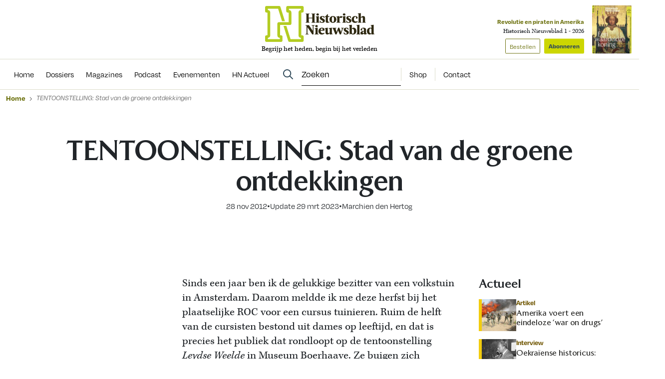

--- FILE ---
content_type: text/html; charset=UTF-8
request_url: https://www.historischnieuwsblad.nl/tentoonstelling-stad-van-de-groene-ontdekkingen/
body_size: 19784
content:
<!DOCTYPE html>
<html lang="nl">
<head>
  <title>Stad van de groene ontdekkingen</title>
  <meta name="viewport" content="width=device-width, initial-scale=1">
  <meta http-equiv="X-UA-Compatible" content="IE=edge">
  <meta charset="UTF-8">

    

<link rel="apple-touch-icon" sizes="180x180" href="https://www.historischnieuwsblad.nl/assets/novio/img/favicon/apple-touch-icon.png">
<link rel="icon" type="image/png" sizes="32x32" href="https://www.historischnieuwsblad.nl/assets/novio/img/favicon/favicon-32x32.png">
<link rel="icon" type="image/png" sizes="16x16" href="https://www.historischnieuwsblad.nl/assets/novio/img/favicon/favicon-16x16.png">
<link rel="manifest" href="https://www.historischnieuwsblad.nl/assets/novio/img/favicon/site.webmanifest">
<link rel="mask-icon" href="https://www.historischnieuwsblad.nl/assets/novio/img/favicon/safari-pinned-tab.svg" color="#5bbad5">
<meta name="msapplication-TileColor" content="#da532c">
<meta name="theme-color" content="#ffffff">

    <script type="text/javascript">(function(){(function(e,r){var t=document.createElement("link");t.rel="preconnect";t.as="script";var n=document.createElement("link");n.rel="dns-prefetch";n.as="script";var i=document.createElement("script");i.id="spcloader";i.type="text/javascript";i["async"]=true;i.charset="utf-8";var o="https://sdk.privacy-center.org/"+e+"/loader.js?target_type=notice&target="+r;if(window.didomiConfig&&window.didomiConfig.user){var a=window.didomiConfig.user;var c=a.country;var d=a.region;if(c){o=o+"&country="+c;if(d){o=o+"&region="+d}}}t.href="https://sdk.privacy-center.org/";n.href="https://sdk.privacy-center.org/";i.src=o;var s=document.getElementsByTagName("script")[0];s.parentNode.insertBefore(t,s);s.parentNode.insertBefore(n,s);s.parentNode.insertBefore(i,s)})("bf144102-85db-4efa-85c4-adc678881a11","LTii9t8W")})();</script>

  <meta name='robots' content='index, follow, max-image-preview:large, max-snippet:-1, max-video-preview:-1' />
<link rel="alternate" type="application/rss+xml" title="RSS" href="https://www.historischnieuwsblad.nl/feed/" />
	<!-- This site is optimized with the Yoast SEO Premium plugin v25.4 (Yoast SEO v25.4) - https://yoast.com/wordpress/plugins/seo/ -->
	<meta name="description" content="In Leiden werd basis gelegd voor de plantkunde. Leydse Weelde beschrijft een periode van anderhalve eeuw waarin in Leiden een ‘botanische renaissance’ beleefde." />
	<link rel="canonical" href="https://www.historischnieuwsblad.nl/tentoonstelling-stad-van-de-groene-ontdekkingen/" />
	<meta property="og:locale" content="nl_NL" />
	<meta property="og:type" content="article" />
	<meta property="og:title" content="Stad van de groene ontdekkingen" />
	<meta property="og:description" content="In Leiden werd basis gelegd voor de plantkunde. Leydse Weelde beschrijft een periode van anderhalve eeuw waarin in Leiden een ‘botanische renaissance’ beleefde." />
	<meta property="og:url" content="https://www.historischnieuwsblad.nl/tentoonstelling-stad-van-de-groene-ontdekkingen/" />
	<meta property="og:site_name" content="Historisch Nieuwsblad" />
	<meta property="article:publisher" content="https://www.facebook.com/historischnieuwsblad" />
	<meta property="article:published_time" content="2012-11-28T13:05:37+00:00" />
	<meta property="article:modified_time" content="2023-03-29T09:30:31+00:00" />
	<meta name="author" content="admin" />
	<meta name="twitter:card" content="summary_large_image" />
	<meta name="twitter:title" content="Stad van de groene ontdekkingen" />
	<meta name="twitter:label1" content="Geschreven door" />
	<meta name="twitter:data1" content="admin" />
	<meta name="twitter:label2" content="Geschatte leestijd" />
	<meta name="twitter:data2" content="4 minuten" />
	<script type="application/ld+json" class="yoast-schema-graph">{"@context":"https://schema.org","@graph":[{"@type":"NewsArticle","@id":"https://www.historischnieuwsblad.nl/tentoonstelling-stad-van-de-groene-ontdekkingen/#article","isPartOf":{"@id":"https://www.historischnieuwsblad.nl/tentoonstelling-stad-van-de-groene-ontdekkingen/"},"author":{"name":"Marchien den Hertog"},"headline":"TENTOONSTELLING: Stad van de groene ontdekkingen","datePublished":"2012-11-28T13:05:37+00:00","dateModified":"2023-03-29T09:30:31+00:00","mainEntityOfPage":{"@id":"https://www.historischnieuwsblad.nl/tentoonstelling-stad-van-de-groene-ontdekkingen/"},"wordCount":674,"publisher":{"@id":"https://www.historischnieuwsblad.nl/#organization"},"inLanguage":"nl","isAccessibleForFree":"False","hasPart":{"@type":"WebPageElement","isAccessibleForFree":"False","cssSelector":".wpfe_paywalled"},"copyrightYear":"2012","copyrightHolder":{"@id":"https://www.historischnieuwsblad.nl/#organization"}},{"@type":"WebPage","@id":"https://www.historischnieuwsblad.nl/tentoonstelling-stad-van-de-groene-ontdekkingen/","url":"https://www.historischnieuwsblad.nl/tentoonstelling-stad-van-de-groene-ontdekkingen/","name":"Stad van de groene ontdekkingen","isPartOf":{"@id":"https://www.historischnieuwsblad.nl/#website"},"datePublished":"2012-11-28T13:05:37+00:00","dateModified":"2023-03-29T09:30:31+00:00","description":"In Leiden werd basis gelegd voor de plantkunde. Leydse Weelde beschrijft een periode van anderhalve eeuw waarin in Leiden een ‘botanische renaissance’ beleefde.","breadcrumb":{"@id":"https://www.historischnieuwsblad.nl/tentoonstelling-stad-van-de-groene-ontdekkingen/#breadcrumb"},"inLanguage":"nl","potentialAction":[{"@type":"ReadAction","target":["https://www.historischnieuwsblad.nl/tentoonstelling-stad-van-de-groene-ontdekkingen/"]}],"isAccessibleForFree":"False","hasPart":{"@type":"WebPageElement","isAccessibleForFree":"False","cssSelector":".wpfe_paywalled"}},{"@type":"BreadcrumbList","@id":"https://www.historischnieuwsblad.nl/tentoonstelling-stad-van-de-groene-ontdekkingen/#breadcrumb","itemListElement":[{"@type":"ListItem","position":1,"name":"Home","item":"https://www.historischnieuwsblad.nl/"},{"@type":"ListItem","position":2,"name":"TENTOONSTELLING: Stad van de groene ontdekkingen"}]},{"@type":"WebSite","@id":"https://www.historischnieuwsblad.nl/#website","url":"https://www.historischnieuwsblad.nl/","name":"Historisch Nieuwsblad","description":"Begrijp het heden, begin bij het verleden","publisher":{"@id":"https://www.historischnieuwsblad.nl/#organization"},"potentialAction":[{"@type":"SearchAction","target":{"@type":"EntryPoint","urlTemplate":"https://www.historischnieuwsblad.nl/?s={search_term_string}"},"query-input":{"@type":"PropertyValueSpecification","valueRequired":true,"valueName":"search_term_string"}}],"inLanguage":"nl"},{"@type":"Organization","@id":"https://www.historischnieuwsblad.nl/#organization","name":"Historisch Nieuwsblad","url":"https://www.historischnieuwsblad.nl/","logo":{"@type":"ImageObject","inLanguage":"nl","@id":"https://www.historischnieuwsblad.nl/#/schema/logo/image/","url":"https://www.historischnieuwsblad.nl/app/uploads/2021/03/HN_Logo_Lang_CMYK.png","contentUrl":"https://www.historischnieuwsblad.nl/app/uploads/2021/03/HN_Logo_Lang_CMYK.png","width":1200,"height":400,"caption":"Historisch Nieuwsblad"},"image":{"@id":"https://www.historischnieuwsblad.nl/#/schema/logo/image/"},"sameAs":["https://www.facebook.com/historischnieuwsblad","https://www.linkedin.com/company/historisch-nieuwsblad/","https://bsky.app/profile/historischnwsbl.bsky.social"]},{"@type":"Person","@id":"https://www.historischnieuwsblad.nl/#/schema/person/ee233fece24ee9cae16333e66cd04fe9","name":"Marchien den Hertog"}]}</script>
	<!-- / Yoast SEO Premium plugin. -->


<link rel='dns-prefetch' href='//a.omappapi.com' />
<link rel='dns-prefetch' href='//use.typekit.net' />
<link rel='stylesheet' id='wp-block-library-css' href='https://www.historischnieuwsblad.nl/wp/wp-includes/css/dist/block-library/style.min.css?ver=6.6.2' type='text/css' media='all' />
<style id='wp-block-library-theme-inline-css' type='text/css'>
.wp-block-audio :where(figcaption){color:#555;font-size:13px;text-align:center}.is-dark-theme .wp-block-audio :where(figcaption){color:#ffffffa6}.wp-block-audio{margin:0 0 1em}.wp-block-code{border:1px solid #ccc;border-radius:4px;font-family:Menlo,Consolas,monaco,monospace;padding:.8em 1em}.wp-block-embed :where(figcaption){color:#555;font-size:13px;text-align:center}.is-dark-theme .wp-block-embed :where(figcaption){color:#ffffffa6}.wp-block-embed{margin:0 0 1em}.blocks-gallery-caption{color:#555;font-size:13px;text-align:center}.is-dark-theme .blocks-gallery-caption{color:#ffffffa6}:root :where(.wp-block-image figcaption){color:#555;font-size:13px;text-align:center}.is-dark-theme :root :where(.wp-block-image figcaption){color:#ffffffa6}.wp-block-image{margin:0 0 1em}.wp-block-pullquote{border-bottom:4px solid;border-top:4px solid;color:currentColor;margin-bottom:1.75em}.wp-block-pullquote cite,.wp-block-pullquote footer,.wp-block-pullquote__citation{color:currentColor;font-size:.8125em;font-style:normal;text-transform:uppercase}.wp-block-quote{border-left:.25em solid;margin:0 0 1.75em;padding-left:1em}.wp-block-quote cite,.wp-block-quote footer{color:currentColor;font-size:.8125em;font-style:normal;position:relative}.wp-block-quote.has-text-align-right{border-left:none;border-right:.25em solid;padding-left:0;padding-right:1em}.wp-block-quote.has-text-align-center{border:none;padding-left:0}.wp-block-quote.is-large,.wp-block-quote.is-style-large,.wp-block-quote.is-style-plain{border:none}.wp-block-search .wp-block-search__label{font-weight:700}.wp-block-search__button{border:1px solid #ccc;padding:.375em .625em}:where(.wp-block-group.has-background){padding:1.25em 2.375em}.wp-block-separator.has-css-opacity{opacity:.4}.wp-block-separator{border:none;border-bottom:2px solid;margin-left:auto;margin-right:auto}.wp-block-separator.has-alpha-channel-opacity{opacity:1}.wp-block-separator:not(.is-style-wide):not(.is-style-dots){width:100px}.wp-block-separator.has-background:not(.is-style-dots){border-bottom:none;height:1px}.wp-block-separator.has-background:not(.is-style-wide):not(.is-style-dots){height:2px}.wp-block-table{margin:0 0 1em}.wp-block-table td,.wp-block-table th{word-break:normal}.wp-block-table :where(figcaption){color:#555;font-size:13px;text-align:center}.is-dark-theme .wp-block-table :where(figcaption){color:#ffffffa6}.wp-block-video :where(figcaption){color:#555;font-size:13px;text-align:center}.is-dark-theme .wp-block-video :where(figcaption){color:#ffffffa6}.wp-block-video{margin:0 0 1em}:root :where(.wp-block-template-part.has-background){margin-bottom:0;margin-top:0;padding:1.25em 2.375em}
</style>
<style id='safe-svg-svg-icon-style-inline-css' type='text/css'>
.safe-svg-cover{text-align:center}.safe-svg-cover .safe-svg-inside{display:inline-block;max-width:100%}.safe-svg-cover svg{height:100%;max-height:100%;max-width:100%;width:100%}

</style>
<style id='classic-theme-styles-inline-css' type='text/css'>
/*! This file is auto-generated */
.wp-block-button__link{color:#fff;background-color:#32373c;border-radius:9999px;box-shadow:none;text-decoration:none;padding:calc(.667em + 2px) calc(1.333em + 2px);font-size:1.125em}.wp-block-file__button{background:#32373c;color:#fff;text-decoration:none}
</style>
<style id='global-styles-inline-css' type='text/css'>
:root{--wp--preset--aspect-ratio--square: 1;--wp--preset--aspect-ratio--4-3: 4/3;--wp--preset--aspect-ratio--3-4: 3/4;--wp--preset--aspect-ratio--3-2: 3/2;--wp--preset--aspect-ratio--2-3: 2/3;--wp--preset--aspect-ratio--16-9: 16/9;--wp--preset--aspect-ratio--9-16: 9/16;--wp--preset--color--black: #000000;--wp--preset--color--cyan-bluish-gray: #abb8c3;--wp--preset--color--white: #ffffff;--wp--preset--color--pale-pink: #f78da7;--wp--preset--color--vivid-red: #cf2e2e;--wp--preset--color--luminous-vivid-orange: #ff6900;--wp--preset--color--luminous-vivid-amber: #fcb900;--wp--preset--color--light-green-cyan: #7bdcb5;--wp--preset--color--vivid-green-cyan: #00d084;--wp--preset--color--pale-cyan-blue: #8ed1fc;--wp--preset--color--vivid-cyan-blue: #0693e3;--wp--preset--color--vivid-purple: #9b51e0;--wp--preset--gradient--vivid-cyan-blue-to-vivid-purple: linear-gradient(135deg,rgba(6,147,227,1) 0%,rgb(155,81,224) 100%);--wp--preset--gradient--light-green-cyan-to-vivid-green-cyan: linear-gradient(135deg,rgb(122,220,180) 0%,rgb(0,208,130) 100%);--wp--preset--gradient--luminous-vivid-amber-to-luminous-vivid-orange: linear-gradient(135deg,rgba(252,185,0,1) 0%,rgba(255,105,0,1) 100%);--wp--preset--gradient--luminous-vivid-orange-to-vivid-red: linear-gradient(135deg,rgba(255,105,0,1) 0%,rgb(207,46,46) 100%);--wp--preset--gradient--very-light-gray-to-cyan-bluish-gray: linear-gradient(135deg,rgb(238,238,238) 0%,rgb(169,184,195) 100%);--wp--preset--gradient--cool-to-warm-spectrum: linear-gradient(135deg,rgb(74,234,220) 0%,rgb(151,120,209) 20%,rgb(207,42,186) 40%,rgb(238,44,130) 60%,rgb(251,105,98) 80%,rgb(254,248,76) 100%);--wp--preset--gradient--blush-light-purple: linear-gradient(135deg,rgb(255,206,236) 0%,rgb(152,150,240) 100%);--wp--preset--gradient--blush-bordeaux: linear-gradient(135deg,rgb(254,205,165) 0%,rgb(254,45,45) 50%,rgb(107,0,62) 100%);--wp--preset--gradient--luminous-dusk: linear-gradient(135deg,rgb(255,203,112) 0%,rgb(199,81,192) 50%,rgb(65,88,208) 100%);--wp--preset--gradient--pale-ocean: linear-gradient(135deg,rgb(255,245,203) 0%,rgb(182,227,212) 50%,rgb(51,167,181) 100%);--wp--preset--gradient--electric-grass: linear-gradient(135deg,rgb(202,248,128) 0%,rgb(113,206,126) 100%);--wp--preset--gradient--midnight: linear-gradient(135deg,rgb(2,3,129) 0%,rgb(40,116,252) 100%);--wp--preset--font-size--small: 13px;--wp--preset--font-size--medium: 20px;--wp--preset--font-size--large: 36px;--wp--preset--font-size--x-large: 42px;--wp--preset--font-size--normal: 16px;--wp--preset--spacing--20: 0.44rem;--wp--preset--spacing--30: 0.67rem;--wp--preset--spacing--40: 1rem;--wp--preset--spacing--50: 1.5rem;--wp--preset--spacing--60: 2.25rem;--wp--preset--spacing--70: 3.38rem;--wp--preset--spacing--80: 5.06rem;--wp--preset--shadow--natural: 6px 6px 9px rgba(0, 0, 0, 0.2);--wp--preset--shadow--deep: 12px 12px 50px rgba(0, 0, 0, 0.4);--wp--preset--shadow--sharp: 6px 6px 0px rgba(0, 0, 0, 0.2);--wp--preset--shadow--outlined: 6px 6px 0px -3px rgba(255, 255, 255, 1), 6px 6px rgba(0, 0, 0, 1);--wp--preset--shadow--crisp: 6px 6px 0px rgba(0, 0, 0, 1);}:where(.is-layout-flex){gap: 0.5em;}:where(.is-layout-grid){gap: 0.5em;}body .is-layout-flex{display: flex;}.is-layout-flex{flex-wrap: wrap;align-items: center;}.is-layout-flex > :is(*, div){margin: 0;}body .is-layout-grid{display: grid;}.is-layout-grid > :is(*, div){margin: 0;}:where(.wp-block-columns.is-layout-flex){gap: 2em;}:where(.wp-block-columns.is-layout-grid){gap: 2em;}:where(.wp-block-post-template.is-layout-flex){gap: 1.25em;}:where(.wp-block-post-template.is-layout-grid){gap: 1.25em;}.has-black-color{color: var(--wp--preset--color--black) !important;}.has-cyan-bluish-gray-color{color: var(--wp--preset--color--cyan-bluish-gray) !important;}.has-white-color{color: var(--wp--preset--color--white) !important;}.has-pale-pink-color{color: var(--wp--preset--color--pale-pink) !important;}.has-vivid-red-color{color: var(--wp--preset--color--vivid-red) !important;}.has-luminous-vivid-orange-color{color: var(--wp--preset--color--luminous-vivid-orange) !important;}.has-luminous-vivid-amber-color{color: var(--wp--preset--color--luminous-vivid-amber) !important;}.has-light-green-cyan-color{color: var(--wp--preset--color--light-green-cyan) !important;}.has-vivid-green-cyan-color{color: var(--wp--preset--color--vivid-green-cyan) !important;}.has-pale-cyan-blue-color{color: var(--wp--preset--color--pale-cyan-blue) !important;}.has-vivid-cyan-blue-color{color: var(--wp--preset--color--vivid-cyan-blue) !important;}.has-vivid-purple-color{color: var(--wp--preset--color--vivid-purple) !important;}.has-black-background-color{background-color: var(--wp--preset--color--black) !important;}.has-cyan-bluish-gray-background-color{background-color: var(--wp--preset--color--cyan-bluish-gray) !important;}.has-white-background-color{background-color: var(--wp--preset--color--white) !important;}.has-pale-pink-background-color{background-color: var(--wp--preset--color--pale-pink) !important;}.has-vivid-red-background-color{background-color: var(--wp--preset--color--vivid-red) !important;}.has-luminous-vivid-orange-background-color{background-color: var(--wp--preset--color--luminous-vivid-orange) !important;}.has-luminous-vivid-amber-background-color{background-color: var(--wp--preset--color--luminous-vivid-amber) !important;}.has-light-green-cyan-background-color{background-color: var(--wp--preset--color--light-green-cyan) !important;}.has-vivid-green-cyan-background-color{background-color: var(--wp--preset--color--vivid-green-cyan) !important;}.has-pale-cyan-blue-background-color{background-color: var(--wp--preset--color--pale-cyan-blue) !important;}.has-vivid-cyan-blue-background-color{background-color: var(--wp--preset--color--vivid-cyan-blue) !important;}.has-vivid-purple-background-color{background-color: var(--wp--preset--color--vivid-purple) !important;}.has-black-border-color{border-color: var(--wp--preset--color--black) !important;}.has-cyan-bluish-gray-border-color{border-color: var(--wp--preset--color--cyan-bluish-gray) !important;}.has-white-border-color{border-color: var(--wp--preset--color--white) !important;}.has-pale-pink-border-color{border-color: var(--wp--preset--color--pale-pink) !important;}.has-vivid-red-border-color{border-color: var(--wp--preset--color--vivid-red) !important;}.has-luminous-vivid-orange-border-color{border-color: var(--wp--preset--color--luminous-vivid-orange) !important;}.has-luminous-vivid-amber-border-color{border-color: var(--wp--preset--color--luminous-vivid-amber) !important;}.has-light-green-cyan-border-color{border-color: var(--wp--preset--color--light-green-cyan) !important;}.has-vivid-green-cyan-border-color{border-color: var(--wp--preset--color--vivid-green-cyan) !important;}.has-pale-cyan-blue-border-color{border-color: var(--wp--preset--color--pale-cyan-blue) !important;}.has-vivid-cyan-blue-border-color{border-color: var(--wp--preset--color--vivid-cyan-blue) !important;}.has-vivid-purple-border-color{border-color: var(--wp--preset--color--vivid-purple) !important;}.has-vivid-cyan-blue-to-vivid-purple-gradient-background{background: var(--wp--preset--gradient--vivid-cyan-blue-to-vivid-purple) !important;}.has-light-green-cyan-to-vivid-green-cyan-gradient-background{background: var(--wp--preset--gradient--light-green-cyan-to-vivid-green-cyan) !important;}.has-luminous-vivid-amber-to-luminous-vivid-orange-gradient-background{background: var(--wp--preset--gradient--luminous-vivid-amber-to-luminous-vivid-orange) !important;}.has-luminous-vivid-orange-to-vivid-red-gradient-background{background: var(--wp--preset--gradient--luminous-vivid-orange-to-vivid-red) !important;}.has-very-light-gray-to-cyan-bluish-gray-gradient-background{background: var(--wp--preset--gradient--very-light-gray-to-cyan-bluish-gray) !important;}.has-cool-to-warm-spectrum-gradient-background{background: var(--wp--preset--gradient--cool-to-warm-spectrum) !important;}.has-blush-light-purple-gradient-background{background: var(--wp--preset--gradient--blush-light-purple) !important;}.has-blush-bordeaux-gradient-background{background: var(--wp--preset--gradient--blush-bordeaux) !important;}.has-luminous-dusk-gradient-background{background: var(--wp--preset--gradient--luminous-dusk) !important;}.has-pale-ocean-gradient-background{background: var(--wp--preset--gradient--pale-ocean) !important;}.has-electric-grass-gradient-background{background: var(--wp--preset--gradient--electric-grass) !important;}.has-midnight-gradient-background{background: var(--wp--preset--gradient--midnight) !important;}.has-small-font-size{font-size: var(--wp--preset--font-size--small) !important;}.has-medium-font-size{font-size: var(--wp--preset--font-size--medium) !important;}.has-large-font-size{font-size: var(--wp--preset--font-size--large) !important;}.has-x-large-font-size{font-size: var(--wp--preset--font-size--x-large) !important;}
:where(.wp-block-post-template.is-layout-flex){gap: 1.25em;}:where(.wp-block-post-template.is-layout-grid){gap: 1.25em;}
:where(.wp-block-columns.is-layout-flex){gap: 2em;}:where(.wp-block-columns.is-layout-grid){gap: 2em;}
:root :where(.wp-block-pullquote){font-size: 1.5em;line-height: 1.6;}
</style>
<link rel='stylesheet' id='wpfe-authentication-css' href='https://www.historischnieuwsblad.nl/app/plugins/wp-fnl-ecommerce/assets/css/authentication.css?ver=7.0.2' type='text/css' media='all' />
<link rel='stylesheet' id='theme-css' href='https://www.historischnieuwsblad.nl/assets/novio/css/styles.min.css?ver=mk2i1h2u' type='text/css' media='all' />
<link rel='stylesheet' id='fa-css' href='https://www.historischnieuwsblad.nl/assets/novio/css/styles-fa.min.css?ver=mk2i1h2u' type='text/css' media='all' />
<link rel='stylesheet' id='adobe-fonts-css' href='https://use.typekit.net/dhb2gjp.css?display=swap&#038;ver=mk2i1h2u' type='text/css' media='all' />
<script type="text/javascript" src="https://www.historischnieuwsblad.nl/assets/novio/js/jquery.min.js?ver=mk2i1h2u" id="jquery-js"></script>
<script type="text/javascript" src="https://www.historischnieuwsblad.nl/app/plugins/wp-fnl-ecommerce/assets/js/wpfe-paywall.js?ver=7.0.2" id="wpfe-paywall-js-js"></script>
<script type="text/javascript" id="wpfe-paywall-js-js-after">
/* <![CDATA[ */
var wpfePaywalledClassSelector = ".wpfe_paywalled";
/* ]]> */
</script>
<link rel="https://api.w.org/" href="https://www.historischnieuwsblad.nl/wp-json/" /><link rel="alternate" title="JSON" type="application/json" href="https://www.historischnieuwsblad.nl/wp-json/wp/v2/posts/8581" /><link rel='shortlink' href='https://www.historischnieuwsblad.nl/?p=8581' />
<link rel="alternate" title="oEmbed (JSON)" type="application/json+oembed" href="https://www.historischnieuwsblad.nl/wp-json/oembed/1.0/embed?url=https%3A%2F%2Fwww.historischnieuwsblad.nl%2Ftentoonstelling-stad-van-de-groene-ontdekkingen%2F" />
<link rel="alternate" title="oEmbed (XML)" type="text/xml+oembed" href="https://www.historischnieuwsblad.nl/wp-json/oembed/1.0/embed?url=https%3A%2F%2Fwww.historischnieuwsblad.nl%2Ftentoonstelling-stad-van-de-groene-ontdekkingen%2F&#038;format=xml" />
<link rel="preconnect" crossorigin href="https://www.googletagmanager.com">
  <link rel="preconnect" crossorigin href="https://www.google-analytics.com">
  <link rel="preconnect" crossorigin href="https://use.typekit.net">
  <link rel="preconnect" crossorigin href="https://sdk.privacy-center.org">
  <link rel="dns-prefetch" href="//securepubads.g.doubleclick.net"><script>
      window.dataLayer = window.dataLayer || [];
      dataLayer.push({
        'user_type': 'Anoniem',
        'event': 'login'
      });
    </script>
    <script>
      (function(w,d,s,l,i){w[l]=w[l]||[];w[l].push({'gtm.start':new Date().getTime(),event:'gtm.js'});var f=d.getElementsByTagName(s)[0],j=d.createElement(s),dl=l!='dataLayer'?'&l='+l:'';j.async=true;j.src='https://www.googletagmanager.com/gtm.js?id='+i+dl;f.parentNode.insertBefore(j,f);})(window,document,'script','dataLayer','GTM-WSCXJV');
    </script><script type="text/javascript">const dfpID = '12463988';</script>
      </script>
</head>
<body class="post-template-default single single-post postid-8581 single-format-standard wp-embed-responsive  ">
  <noscript><iframe src="https://www.googletagmanager.com/ns.html?id=GTM-WSCXJV" height="0" width="0" style="display:none;visibility:hidden"></iframe></noscript>
<nav><a class="c-skiplink" href="#main">Naar hoofdinhoud springen</a><a class="c-skiplink" href="#footer">Naar footer springen</a></nav><div class="s-wrapper"><header class="s-header js-header has-open-search"><div class="s-container-wide"><div class="s-header__container"><a href="/" title="Historisch Nieuwsblad" class="s-header__logo"><img src="https://www.historischnieuwsblad.nl/assets/novio/img/logo.svg" alt="Logo" class="s-header__logo" /><p class="s-header__logo-description">Begrijp het heden, begin bij het verleden</p></a><div class="s-header__right"><a href="https://shop.historischnieuwsblad.nl/actie-abonnementen"
                       id=""
                       class="c-button c-button__header">Abonneren</a><div class="c-menu__item c-menu-login__main-item js-menu-item js-has-submenu js-is-login-menu "><a href="https://www.historischnieuwsblad.nl/account/login/?redirect_url=https%3A%2F%2Fwww.historischnieuwsblad.nl%2Ftentoonstelling-stad-van-de-groene-ontdekkingen%2F" class="c-menu-login__link js-submenu-open"><div class="c-login-button c-login-button--mobile"><div class="c-login-button__icons"><div class="c-login-button__icons-inner"><svg xmlns="http://www.w3.org/2000/svg" viewBox="0 0 448 512"><path d="M304 128a80 80 0 1 0 -160 0 80 80 0 1 0 160 0zM96 128a128 128 0 1 1 256 0A128 128 0 1 1 96 128zM49.3 464l349.5 0c-8.9-63.3-63.3-112-129-112l-91.4 0c-65.7 0-120.1 48.7-129 112zM0 482.3C0 383.8 79.8 304 178.3 304l91.4 0C368.2 304 448 383.8 448 482.3c0 16.4-13.3 29.7-29.7 29.7L29.7 512C13.3 512 0 498.7 0 482.3z" fill="currentColor" /></svg><svg xmlns="http://www.w3.org/2000/svg" viewBox="0 0 384 512"><path d="M342.6 150.6c12.5-12.5 12.5-32.8 0-45.3s-32.8-12.5-45.3 0L192 210.7 86.6 105.4c-12.5-12.5-32.8-12.5-45.3 0s-12.5 32.8 0 45.3L146.7 256 41.4 361.4c-12.5 12.5-12.5 32.8 0 45.3s32.8 12.5 45.3 0L192 301.3 297.4 406.6c12.5 12.5 32.8 12.5 45.3 0s12.5-32.8 0-45.3L237.3 256 342.6 150.6z" fill="currentColor" /></svg></div></div><span class="c-login-button__label">Account</span></div><div class="c-login-button c-login-button--desktop"><span class="c-login-button__label">
          Inloggen
      </span></div></a></div><button class="c-hamburger-button js-menu-toggle"><div class="c-hamburger"><span></span><span></span></div><span class="c-hamburger-label c-hamburger-label--open">Menu</span><span class="c-hamburger-label c-hamburger-label--close">Sluit</span></button></div><div class="s-header__abbo"><div class="c-latest-magazine-header"><div class="c-latest-magazine-header__text"><span class="c-latest-magazine-header__title">Revolutie en piraten in Amerika</span><span class="c-latest-magazine-header__magazine-name">Historisch Nieuwsblad 1 - 2026</span><a href="https://www.magazineshop.nl/collections/historisch-nieuwsblad/products/historisch-nieuwsblad-1-2026/"
               class="c-button c-button--ghost c-latest-magazine-header__btn c-latest-magazine-header__btn--secondary">Bestellen</a><a href="https://shop.historischnieuwsblad.nl/actie-abonnementen"
               class="c-button c-latest-magazine-header__btn">Abonneren</a></div><div class="c-latest-magazine-header__image"><picture><source type="image/webp"
                            srcset="
                                                                                                                                                                                                                                                                                                                                                                                                                                                                                    https://www.historischnieuwsblad.nl/app/uploads/2026/01/Cover-HN1-2026-79x97-c-default.webp 79w, 
                                    https://www.historischnieuwsblad.nl/app/uploads/2026/01/Cover-HN1-2026-158x194-c-default.webp 158w
                                                                                                                "
                            sizes="
                                                                                                    100vw"
                    ><source 
                            srcset="
                                                                                                                                                                                                                                                                                                                                                                                                                                                                                    https://www.historischnieuwsblad.nl/app/uploads/2026/01/Cover-HN1-2026-79x97-c-default.jpg 79w, 
                                    https://www.historischnieuwsblad.nl/app/uploads/2026/01/Cover-HN1-2026-158x194-c-default.jpg 158w
                                                                                                                "
                            sizes="
                                                                                                    100vw"
                    ><img src="https://www.historischnieuwsblad.nl/app/uploads/2026/01/Cover-HN1-2026.jpg"
                         alt="Cover HN1 2026"
                         loading="lazy"  width="79" height="97" /></picture></div></div></div></div></div></header><div class="s-menu js-menu"><div class="s-container-wide"><div class="s-menu__wrapper"><div class="s-menu__default"><nav class="c-menu"><div class="c-menu__container"><div class="c-menu__item js-menu-item   menu-item menu-item-type-custom menu-item-object-custom menu-item-69575"><a href="/" title="Home" class="c-menu__link " ><span>
                    Home
                  </span></a></div><div class="c-menu__item js-menu-item   menu-item menu-item-type-post_type menu-item-object-page menu-item-69195"><a href="https://www.historischnieuwsblad.nl/dossiers/" title="Dossiers" class="c-menu__link " ><span>
                    Dossiers
                  </span></a></div><div class="c-menu__item js-menu-item   menu-item menu-item-type-post_type menu-item-object-page menu-item-69194"><a href="https://www.historischnieuwsblad.nl/magazines/" title="Magazines" class="c-menu__link " ><span>
                    Magazines
                  </span></a></div><div class="c-menu__item js-menu-item   menu-item menu-item-type-post_type menu-item-object-post menu-item-79443"><a href="https://www.historischnieuwsblad.nl/boekencast/" title="Podcast" class="c-menu__link " ><span>
                    Podcast
                  </span></a></div><div class="c-menu__item js-menu-item   menu-item menu-item-type-post_type_archive menu-item-object-event menu-item-69601"><a href="https://www.historischnieuwsblad.nl/evenementen/" title="Evenementen" class="c-menu__link " ><span>
                    Evenementen
                  </span></a></div><div class="c-menu__item js-menu-item   menu-item menu-item-type-post_type menu-item-object-page menu-item-118958"><a href="https://www.historischnieuwsblad.nl/hn-actueel/" title="HN Actueel" class="c-menu__link " ><span>
                    HN Actueel
                  </span></a></div></div></nav><div class="s-menu__side"><div class="s-menu__search-desktop"><div class="c-search-form  c-search-form--desktop"><form class="c-search-form__form" method="get" action="https://www.historischnieuwsblad.nl" autocomplete="off"><div class="c-search-form__form-container"><input type="text"
                name="s"
                placeholder="Zoeken"
                value=""
                class="c-search-form__input"/></div><button type="submit" class="c-button c-button--search"><svg width="21" height="21" viewBox="0 0 21 21" fill="none" xmlns="http://www.w3.org/2000/svg"><path d="M14.375 8.125C14.375 5.89844 13.1641 3.86719 11.25 2.73438C9.29688 1.60156 6.91406 1.60156 5 2.73438C3.04688 3.86719 1.875 5.89844 1.875 8.125C1.875 10.3906 3.04688 12.4219 5 13.5547C6.91406 14.6875 9.29688 14.6875 11.25 13.5547C13.1641 12.4219 14.375 10.3906 14.375 8.125ZM13.1641 14.5312C11.7578 15.625 10 16.25 8.125 16.25C3.63281 16.25 0 12.6172 0 8.125C0 3.67188 3.63281 0 8.125 0C12.5781 0 16.25 3.67188 16.25 8.125C16.25 10.0391 15.5859 11.7969 14.4922 13.2031L19.7266 18.3984C20.0781 18.7891 20.0781 19.375 19.7266 19.7266C19.3359 20.1172 18.75 20.1172 18.3984 19.7266L13.1641 14.5312Z" fill="currentColor"></path></svg></button></form></div></div><div class="s-menu__login"></div><div class="c-menu__item c-menu__item--search"><button class="js-search-open c-search-toggle c-search-toggle--header"><div class="c-menu__link"><svg width="21" height="21" viewBox="0 0 21 21" fill="none" xmlns="http://www.w3.org/2000/svg"><path d="M14.375 8.125C14.375 5.89844 13.1641 3.86719 11.25 2.73438C9.29688 1.60156 6.91406 1.60156 5 2.73438C3.04688 3.86719 1.875 5.89844 1.875 8.125C1.875 10.3906 3.04688 12.4219 5 13.5547C6.91406 14.6875 9.29688 14.6875 11.25 13.5547C13.1641 12.4219 14.375 10.3906 14.375 8.125ZM13.1641 14.5312C11.7578 15.625 10 16.25 8.125 16.25C3.63281 16.25 0 12.6172 0 8.125C0 3.67188 3.63281 0 8.125 0C12.5781 0 16.25 3.67188 16.25 8.125C16.25 10.0391 15.5859 11.7969 14.4922 13.2031L19.7266 18.3984C20.0781 18.7891 20.0781 19.375 19.7266 19.7266C19.3359 20.1172 18.75 20.1172 18.3984 19.7266L13.1641 14.5312Z" fill="currentColor"></path></svg><span>
                  Zoeken
                </span></div></button><div class="s-menu__search"><div class="c-search-form  c-search-form--small"><form class="c-search-form__form" method="get" action="https://www.historischnieuwsblad.nl" autocomplete="off"><div class="c-search-form__form-container"><div class="c-search-form__icon"><svg width="21" height="21" viewBox="0 0 21 21" fill="none" xmlns="http://www.w3.org/2000/svg"><path d="M14.375 8.125C14.375 5.89844 13.1641 3.86719 11.25 2.73438C9.29688 1.60156 6.91406 1.60156 5 2.73438C3.04688 3.86719 1.875 5.89844 1.875 8.125C1.875 10.3906 3.04688 12.4219 5 13.5547C6.91406 14.6875 9.29688 14.6875 11.25 13.5547C13.1641 12.4219 14.375 10.3906 14.375 8.125ZM13.1641 14.5312C11.7578 15.625 10 16.25 8.125 16.25C3.63281 16.25 0 12.6172 0 8.125C0 3.67188 3.63281 0 8.125 0C12.5781 0 16.25 3.67188 16.25 8.125C16.25 10.0391 15.5859 11.7969 14.4922 13.2031L19.7266 18.3984C20.0781 18.7891 20.0781 19.375 19.7266 19.7266C19.3359 20.1172 18.75 20.1172 18.3984 19.7266L13.1641 14.5312Z" fill="currentColor"></path></svg></div><input type="text"
                name="s"
                placeholder="Zoeken"
                value=""
                class="c-search-form__input"/></div><button type="submit" class="c-button c-button--search">
                            Zoek
                    </button></form></div><button class="js-search-close c-search-toggle__close"><svg width="14" height="14" viewBox="0 0 14 14" fill="none" xmlns="http://www.w3.org/2000/svg"><path d="M12.9766 2.35156L8.28906 7.03906L12.9375 11.6875C13.3281 12.0391 13.3281 12.625 12.9375 12.9766C12.5859 13.3672 12 13.3672 11.6484 12.9766L6.96094 8.32812L2.3125 12.9766C1.96094 13.3672 1.375 13.3672 1.02344 12.9766C0.632812 12.625 0.632812 12.0391 1.02344 11.6484L5.67188 7L1.02344 2.35156C0.632812 2 0.632812 1.41406 1.02344 1.02344C1.375 0.671875 1.96094 0.671875 2.35156 1.02344L7 5.71094L11.6484 1.0625C12 0.671875 12.5859 0.671875 12.9766 1.0625C13.3281 1.41406 13.3281 2 12.9766 2.35156Z" fill="currentColor"></path></svg></button></div></div><nav class="c-menu-main-side"><div class="c-menu-main-side__item c-menu-main-side__item--login"><div class="c-menu__item c-menu-login__main-item js-menu-item js-has-submenu js-is-login-menu "><a href="https://www.historischnieuwsblad.nl/account/login/?redirect_url=https%3A%2F%2Fwww.historischnieuwsblad.nl%2Ftentoonstelling-stad-van-de-groene-ontdekkingen%2F" class="c-menu-login__link js-submenu-open"><div class="c-login-button c-login-button--mobile"><div class="c-login-button__icons"><div class="c-login-button__icons-inner"><svg xmlns="http://www.w3.org/2000/svg" viewBox="0 0 448 512"><path d="M304 128a80 80 0 1 0 -160 0 80 80 0 1 0 160 0zM96 128a128 128 0 1 1 256 0A128 128 0 1 1 96 128zM49.3 464l349.5 0c-8.9-63.3-63.3-112-129-112l-91.4 0c-65.7 0-120.1 48.7-129 112zM0 482.3C0 383.8 79.8 304 178.3 304l91.4 0C368.2 304 448 383.8 448 482.3c0 16.4-13.3 29.7-29.7 29.7L29.7 512C13.3 512 0 498.7 0 482.3z" fill="currentColor" /></svg><svg xmlns="http://www.w3.org/2000/svg" viewBox="0 0 384 512"><path d="M342.6 150.6c12.5-12.5 12.5-32.8 0-45.3s-32.8-12.5-45.3 0L192 210.7 86.6 105.4c-12.5-12.5-32.8-12.5-45.3 0s-12.5 32.8 0 45.3L146.7 256 41.4 361.4c-12.5 12.5-12.5 32.8 0 45.3s32.8 12.5 45.3 0L192 301.3 297.4 406.6c12.5 12.5 32.8 12.5 45.3 0s12.5-32.8 0-45.3L237.3 256 342.6 150.6z" fill="currentColor" /></svg></div></div><span class="c-login-button__label">Account</span></div><div class="c-login-button c-login-button--desktop"><span class="c-login-button__label">
          Inloggen
      </span></div></a></div></div><div class="c-menu-main-side__item  menu-item menu-item-type-custom menu-item-object-custom menu-item-114978 "><a href="https://www.magazineshop.nl/collections/historisch-nieuwsblad" title="Shop" class="c-menu-main-side__link" >
                  Shop

                                  </a></div><div class="c-menu-main-side__item  menu-item menu-item-type-post_type menu-item-object-page menu-item-114979 "><a href="https://www.historischnieuwsblad.nl/contactpagina/" title="Contact" class="c-menu-main-side__link" >
                  Contact

                                  </a></div></nav></div><div class="s-menu__footer"></div></div><div class="s-menu__stuck"><a href="/" title="Historisch Nieuwsblad" class="s-menu__logo"><img src="https://www.historischnieuwsblad.nl/assets/novio/img/logo.svg" alt="Logo" class="s-header__logo" /></a><div class="s-menu__middle"><nav class="c-menu"><div class="c-menu__container"><div class="c-menu__item js-menu-item   menu-item menu-item-type-custom menu-item-object-custom menu-item-69575"><a href="/" title="Home" class="c-menu__link " ><span>
                    Home
                  </span></a></div><div class="c-menu__item js-menu-item   menu-item menu-item-type-post_type menu-item-object-page menu-item-69195"><a href="https://www.historischnieuwsblad.nl/dossiers/" title="Dossiers" class="c-menu__link " ><span>
                    Dossiers
                  </span></a></div><div class="c-menu__item js-menu-item   menu-item menu-item-type-post_type menu-item-object-page menu-item-69194"><a href="https://www.historischnieuwsblad.nl/magazines/" title="Magazines" class="c-menu__link " ><span>
                    Magazines
                  </span></a></div><div class="c-menu__item js-menu-item   menu-item menu-item-type-post_type menu-item-object-post menu-item-79443"><a href="https://www.historischnieuwsblad.nl/boekencast/" title="Podcast" class="c-menu__link " ><span>
                    Podcast
                  </span></a></div><div class="c-menu__item js-menu-item   menu-item menu-item-type-post_type_archive menu-item-object-event menu-item-69601"><a href="https://www.historischnieuwsblad.nl/evenementen/" title="Evenementen" class="c-menu__link " ><span>
                    Evenementen
                  </span></a></div><div class="c-menu__item js-menu-item   menu-item menu-item-type-post_type menu-item-object-page menu-item-118958"><a href="https://www.historischnieuwsblad.nl/hn-actueel/" title="HN Actueel" class="c-menu__link " ><span>
                    HN Actueel
                  </span></a></div></div></nav></div><div class="s-menu__search"><button class="js-search-toggle c-search-toggle"><div class="c-search-toggle__open"></div><div class="c-search-toggle__close"></div></button></div></div></div></div></div><nav class="c-quickmenu "><div class="s-container"><ul><li><a href="https://www.historischnieuwsblad.nl/nieuwsbrief/" target="">Nieuwsbrief</a></li><li><a href="https://www.historischnieuwsblad.nl/magazines/" target="">Magazine</a></li><li><a href="https://www.historischnieuwsblad.nl/welkom-bij-hn-actueel/" target="">HN Actueel</a></li><li><a href="https://www.historischnieuwsblad.nl/geschiedenisfestival/" target="">Geschiedenis Festival</a></li></ul></div></nav><main class="s-main" id="main">        <div class="s-container-wide">
          <div class="c-breadcrumbs ">
      <div class="c-breadcrumbs__scroller">
                                    <a href="https://www.historischnieuwsblad.nl/" class="c-breadcrumbs__link">Home</a>
                <span class="c-breadcrumbs__divider"><i class="fal fa-angle-right"></i></span>

                                                <span class="c-breadcrumbs__title">TENTOONSTELLING: Stad van de groene ontdekkingen</span>
                            </div>
    </div>
    </div>
    <div class="container ">

        

    
<div class="c-post-header ">
    <div class="c-post-header__text">
                    <h1 class="c-post-header__title">TENTOONSTELLING: Stad van de groene ontdekkingen</h1>
                <ul class="c-post-header__info">
                      <li class="c-post-header-item c-post-header--date">
              <span class="sr-only">Gepubliceerd op:</span>
              28 nov 2012
            </li>
            <li class="c-post-header-item__seperator">&bull;</li>
                          <li class="c-post-header-item c-post-header--updated">
                Update
                29 mrt 2023
              </li>
              <li class="c-post-header-item__seperator">&bull;</li>
                                      <li class="c-post-header-item c-post-header--author">
                <div class="sr-only">Auteur:</div>
                                  Marchien den Hertog
                              </li>
                              </ul>
    </div>


    <figure class="c-post-header__image">
        
            </figure>

    </div>

        <div class="c-blog-content  ">

    <div class="c-blog-content__left">
                </div>

          <div class="c-blog-content__messages">
              </div>
    
    <article class="c-blog-content__content c-blog-content__content--premium js-article">
        <p>Sinds een jaar ben ik de gelukkige bezitter van een volkstuin in Amsterdam. Daarom meldde ik me deze herfst bij het plaatselijke ROC voor een cursus tuinieren. Ruim de helft van de cursisten bestond uit dames op leeftijd, en dat is precies het publiek dat rondloopt op de tentoonstelling <em>Leydse Weelde</em> in Museum Boerhaave. Ze buigen zich beschaafd – ‘Beeldig, hè?’ – over de prachtige aquarellen en spreken lyrisch over de rode bessen van hun kamperfoelie.</p>
<p>De cursus werd gegeven door hovenier van het oude stempel Tinus Pannekoek, die ons imponeerde met zijn fenomenale plantenkennis. Zeldzaam gedreven zijn ze, die plantjesmensen, net als vierhonderd jaar geleden, zo blijkt uit de tentoonstelling.</p>
<p><em>Leydse Weelde</em> beschrijft een periode van anderhalve eeuw waarin in Leiden een ‘botanische <a href="https://www.historischnieuwsblad.nl/dossiers/renaissance/">renaissance</a>’ beleefde. Een jaar na de bevrijding van de Spanjaarden, in 1575, kreeg de stad haar universiteit en werd daarmee het centrum van een bruisend wetenschappelijk leven. Arts en botanicus Carolus Clusius legde er in de jaren negentig de eerste hortus botanicus van Nederland aan. In de jaren daarop verzamelden hij en zijn opvolgers een schat aan informatie over vooral exotische plantensoorten.</p>
<p>
<div class="b-premium-paywall__outer">
  <section class="b-premium-paywall">
      <div class="c-premium-paywall-section">
              <span class="c-premium-paywall-logo">
                  <svg width="79" height="79" viewBox="0 0 79 79" fill="none" xmlns="http://www.w3.org/2000/svg">
                    <path d="M39.5 79C61.3152 79 79 61.3152 79 39.5C79 17.6848 61.3152 0 39.5 0C17.6848 0 0 17.6848 0 39.5C0 61.3152 17.6848 79 39.5 79Z" fill="#FFF"/>
                    <path d="M61.9938 24.3206C62.5087 24.2089 63.0299 24.1282 63.5545 24.079C64.0076 24.0243 64.4248 23.8046 64.7263 23.4619C65.0279 23.1192 65.1927 22.6775 65.1894 22.2211V17.087C65.1894 16.5942 64.9937 16.1216 64.6453 15.7732C64.2968 15.4248 63.8243 15.229 63.3315 15.229H43.823C43.3303 15.229 42.8577 15.4248 42.5093 15.7732C42.1608 16.1216 41.9651 16.5942 41.9651 17.087V22.2706C41.9618 22.7271 42.1266 23.1688 42.4282 23.5115C42.7297 23.8541 43.1469 24.0738 43.6001 24.1286C44.1267 24.178 44.6499 24.2586 45.1669 24.3701V37.1776H31.9755C31.4827 37.1776 31.0102 37.3733 30.6617 37.7218C30.3133 38.0702 30.1176 38.5428 30.1176 39.0355V54.5184C30.1176 57.1258 31.3562 57.9618 33.3194 58.352V60.1109H17.4835V58.3148C19.422 57.9185 20.6854 57.0762 20.6854 54.4813V24.5126C20.6854 21.9114 19.4467 21.0754 17.4835 20.6852V18.9263H31.1642L36.3974 35.8646H40.2434L34.2608 16.542C34.1421 16.1691 33.9088 15.8433 33.5941 15.6109C33.2794 15.3785 32.8993 15.2513 32.5081 15.2476H15.6441C15.1514 15.2476 14.6788 15.4433 14.3304 15.7918C13.9819 16.1402 13.7862 16.6128 13.7862 17.1055V22.2892C13.7829 22.7457 13.9477 23.1874 14.2493 23.53C14.5509 23.8727 14.968 24.0924 15.4212 24.1472C15.9458 24.1964 16.4669 24.277 16.9819 24.3887C16.9819 24.4382 16.9819 54.6609 16.9819 54.7352C16.4666 54.8436 15.9455 54.9222 15.4212 54.9705C14.9923 55.0307 14.598 55.2387 14.3062 55.5588C14.0145 55.8788 13.8437 56.2906 13.8233 56.7232V61.9131C13.8233 62.4058 14.0191 62.8784 14.3675 63.2268C14.716 63.5753 15.1885 63.771 15.6813 63.771H35.1774C35.6701 63.771 36.1427 63.5753 36.4911 63.2268C36.8396 62.8784 37.0353 62.4058 37.0353 61.9131V56.7232C37.0311 56.2721 36.8628 55.8379 36.562 55.5017C36.2611 55.1656 35.8482 54.9503 35.4003 54.8962C34.8679 54.8505 34.3385 54.7739 33.8149 54.6671V40.8501H47.0249C47.5177 40.8501 47.9902 40.6544 48.3387 40.3059C48.6871 39.9575 48.8828 39.4849 48.8828 38.9922V24.5126C48.8828 21.9114 47.6442 21.0754 45.681 20.6852V18.9263H61.5107V20.6852C59.5723 21.0754 58.3088 21.9238 58.3088 24.5126V54.4813C58.3088 57.0886 59.5475 57.9185 61.5107 58.3148V60.0737H47.7061L42.1695 42.1631H38.3235L44.591 62.4519C44.71 62.8257 44.9442 63.1522 45.2602 63.3847C45.5761 63.6173 45.9576 63.7438 46.3498 63.7463H63.3687C63.8614 63.7463 64.334 63.5505 64.6824 63.2021C65.0309 62.8536 65.2266 62.3811 65.2266 61.8883V56.7232C65.2223 56.2721 65.0541 55.8379 64.7532 55.5017C64.4524 55.1656 64.0395 54.9503 63.5916 54.8962C63.0673 54.8479 62.5462 54.7693 62.0309 54.6609C62.0309 54.6113 62.0309 24.3887 62.0309 24.3144" fill="#1E1E1C"/>
                  </svg>
              </span>
          <div class="c-premium-paywall__text">
              <h3 class="c-premium-paywall__title">Dit artikel is exclusief voor abonnees</h3>
              <div class="c-premium-paywall__content">Begrijp het heden, begin bij het verleden: <span data-teams="true">met HN Actueel leest u historische achtergronden bij het nieuws van vandaag. Nu de eerste maand voor maar 1,99.</span></div>
              <div class="c-premium-paywall__cta">
                                        <a href="https://shop.historischnieuwsblad.nl/online-abonnementen/?redirect_url=https%3A%2F%2Fwww.historischnieuwsblad.nl%2Ftentoonstelling-stad-van-de-groene-ontdekkingen%2F" class="c-button c-button--secondary">Bekijk de abonnementen</a>
                  
                                        <a href="https://www.historischnieuwsblad.nl/account/login/?redirect_url=https%3A%2F%2Fwww.historischnieuwsblad.nl%2Ftentoonstelling-stad-van-de-groene-ontdekkingen%2F"
                        class="c-button c-button--ghost c-button--inline-cta"
                      >
                          Log in als abonnee
                      </a>
                                </div>
          </div>
      </div>
  </section>
</div>
<div class="wpfe_paywalled"  >
    </p>
<p>Artsen en apothekers bestudeerden geneeskrachtige planten in de hortus. VOC-handelaren werd verzocht planten mee te nemen van hun reizen. Adel en rijke burgerij legden exotische tuinen aan, die ze openstelden voor botanisten. Kunstenaars tekenden de planten zo gedetailleerd mogelijk, omdat men nog niet wist wat belangrijk was voor identificatie. Tuinlieden kweekten gewilde planten voor de handel, maar stelden hun kennis ook op schrift. En bijna dagelijks ontving Clusius brieven met tekeningen en nieuwtjes van tuin- en plantenkenners, die – net als nu – uit alle lagen van de bevolking kwamen.</p>
<p>De tentoonstelling beschrijft dit netwerk dat de basis legde voor de plantkunde met een aantal ouderwetse kabinetten, die onderwerpen belichten als ‘Plant en handel’, ‘Publiceren’ en ‘Reizen en verzamelen’. Boeken, prenten en gravures liggen in laden en geven kleur aan ‘de stad van de groene ontdekkingen’: het handboek <em>Den Nederlandtsen hovenier</em> uit 1670 van Oranje-tuinman Jan van der Groen over het onderhoud van siertuinen op buitenplaatsen, de door generaties drukkers opnieuw gebruikte houtblokgravure van een trosje staartpeper, het herbarium met Surinaamse planten van Hendrik Meijer met een afbeelding van de okra – een Afrikaanse plant die was meegenomen door slaven.</p>
<p>Bijna anderhalve eeuw na de stichting van de hortus kwam de Zweedse geleerde Carolus Linnaeus naar Leiden. Hij ontmoette er Herman Boerhaave en publiceerde er in 1735 zijn wereldberoemde <em>Systema Naturae</em>, waarvan een eerste druk op de tentoonstelling te zien is. Linnaeus kon daarvoor bouwen op de systematisch verzamelde botanische kennis in Leiden – er waren begin achttiende eeuw meer dan zevenduizend soorten bekend ¬– en schiep ‘orde in de chaos’ met een vernuftig classificatiesysteem.</p>
<p>Met de biografieën van Clusius en Linnaeus eindigt de tentoonstelling. Op het eerste gezicht klein en wat onoverzichtelijk, blijkt deze doordacht in elkaar te zitten en zaken die aanvankelijk curieus lijken – waarom hangt daar een opgezette zwaardvis? Van wie zijn die twee metershoge portretten aan het begin en einde? – vallen op hun plaats.</p>
<p>Zelfs de niet zo hartstochtelijke plantenliefhebber kan daarom rustig twee uur doorbrengen in de voormalige verpleegzaal van het Caeciliagasthuis, waar Boerhaave zijn befaamde lessen aan het bed gaf. Om zich te vermaken met een prijslijst van tulpenbollen op het hoogtepunt van de tulpengekte, zich te verwonderen over de eerste tekening van een aardappel uit Peru, maar zich vooral te verlustigen aan de kleurrijke aquarellen van Laurens van der Vinne, de feestelijke bloemenschilderijen van Jacob Marrel en de schitterende tekeningen van Surinaamse insecten van diens stiefdochter Maria Sybilla Merian.</p>
<p>Alleen al vanwege deze topstukken is deze sympathieke tentoonstelling verplicht voor alle tuin- en plantenliefhebbers. Dat Boerhaave er in de belendende zaal een expositie aan heeft geplakt van ‘botanisch kunstenares’ Janneke Brinkman (u weet wel, van de Blokker-serviezen) – ach, dat is het museum vergeven. De dames op leeftijd – ‘Gaan we nog even langs Janneke?’ – kunnen haar wel waarderen.</p>
<p><strong>Museum Boerhaave</p>
<p><em>Leydse Weelde. Groene ontdekkingen in de Gouden Eeuw</em></strong></p>
<p>Tot en met 5 mei 2013. Open di-za 10-17 uur, zo 12-17 uur. Info: 071-521 42 24 of <a href="http://www.museumboerhaave.nl">www.museumboerhaave.nl</a></p>
</div>


    </article>

      <div class="c-blog-content__right">

          
                      <div class="c-blog-content__sticky">
                <h3 class="c-blog-content__label">
                    
                    Actueel
                </h3>

                <div class="c-blog-content__items">
                                            <a href="https://www.historischnieuwsblad.nl/amerika-voert-een-eindeloze-war-on-drugs/" class="c-card-article c-card-article--tiny is-actueel">
    <div class="c-card-article__image">
                    <div class="c-card-article__square-image">
                                                
                
                            <picture>
                <source type="image/webp"
                        srcset="https://www.historischnieuwsblad.nl/app/uploads/2026/01/DEA-in-Afghanistan-e1767865328886-150x150-c-default.webp 2x,
                                https://www.historischnieuwsblad.nl/app/uploads/2026/01/DEA-in-Afghanistan-e1767865328886-75x75-c-default.webp 1x">
                <source srcset="https://www.historischnieuwsblad.nl/app/uploads/2026/01/DEA-in-Afghanistan-e1767865328886-150x150-c-default.jpg 2x,
                                https://www.historischnieuwsblad.nl/app/uploads/2026/01/DEA-in-Afghanistan-e1767865328886-75x75-c-default.jpg 1x">

                <img src="https://www.historischnieuwsblad.nl/app/uploads/2026/01/DEA-in-Afghanistan-e1767865328886.jpg" alt="DEA-agenten verbranden hasj in Afghanistan, 2007" loading="lazy"  width="75" height="75" />
            </picture>
            
            </div>
            <div class="c-card-article__rectangular-image">
                                                
                                                                    <picture>
                                                                    <source type="image/webp"
                            srcset="
                                                                                                                                                                                                                                                                                                                                                                                                                                                                                    https://www.historischnieuwsblad.nl/app/uploads/2026/01/DEA-in-Afghanistan-e1767865328886-700x500-228x130-c-default.webp 228w, 
                                    https://www.historischnieuwsblad.nl/app/uploads/2026/01/DEA-in-Afghanistan-e1767865328886-700x500-456x260-c-default.webp 456w,
                                                                                                                                                                                                                                                                                                                                                                                                                                                                                                                                                https://www.historischnieuwsblad.nl/app/uploads/2026/01/DEA-in-Afghanistan-e1767865328886-700x500-770x500-c-default.webp 770w, 
                                    https://www.historischnieuwsblad.nl/app/uploads/2026/01/DEA-in-Afghanistan-e1767865328886-700x500-1540x1000-c-default.webp 1540w
                                                                                                                "
                            sizes="
                                                                                                                                        (min-width: 1404pxpx) 770px,
                                                                            100vw"
                    >
                                    <source 
                            srcset="
                                                                                                                                                                                                                                                                                                                                                                                                                                                                                    https://www.historischnieuwsblad.nl/app/uploads/2026/01/DEA-in-Afghanistan-e1767865328886-700x500-228x130-c-default.jpg 228w, 
                                    https://www.historischnieuwsblad.nl/app/uploads/2026/01/DEA-in-Afghanistan-e1767865328886-700x500-456x260-c-default.jpg 456w,
                                                                                                                                                                                                                                                                                                                                                                                                                                                                                                                                                https://www.historischnieuwsblad.nl/app/uploads/2026/01/DEA-in-Afghanistan-e1767865328886-700x500-770x500-c-default.jpg 770w, 
                                    https://www.historischnieuwsblad.nl/app/uploads/2026/01/DEA-in-Afghanistan-e1767865328886-700x500-1540x1000-c-default.jpg 1540w
                                                                                                                "
                            sizes="
                                                                                                                                        (min-width: 1404pxpx) 770px,
                                                                            100vw"
                    >
                                                                    <img src="https://www.historischnieuwsblad.nl/app/uploads/2026/01/DEA-in-Afghanistan-e1767865328886.jpg"
                         alt="DEA-agenten verbranden hasj in Afghanistan, 2007"
                         loading="lazy"  width="228" height="130" />
                            </picture>
            
            </div>
            </div>

    <div class="c-card-article__text">
        <div class="c-card-article__text-upper">
            <div class="c-card-article__content-type">
                              Artikel
                          </div>
            <div class="c-card-article__advertorial">
                          </div>
                    </div>

        <h3 class="c-card-article__title">
            Amerika voert een eindeloze ‘war on drugs’
        </h3>

        
            </div>
</a>
                                            <a href="https://www.historischnieuwsblad.nl/oekraiense-historicus-nucleaire-blufpoker-leidt-tot-ongelukken/" class="c-card-article c-card-article--tiny is-actueel">
    <div class="c-card-article__image">
                    <div class="c-card-article__square-image">
                                                
                
                            <picture>
                <source type="image/webp"
                        srcset="https://www.historischnieuwsblad.nl/app/uploads/2026/01/Natuurkundige-Leo-Szilard-scaled-150x150-c-default.webp 2x,
                                https://www.historischnieuwsblad.nl/app/uploads/2026/01/Natuurkundige-Leo-Szilard-scaled-75x75-c-default.webp 1x">
                <source srcset="https://www.historischnieuwsblad.nl/app/uploads/2026/01/Natuurkundige-Leo-Szilard-scaled-150x150-c-default.jpg 2x,
                                https://www.historischnieuwsblad.nl/app/uploads/2026/01/Natuurkundige-Leo-Szilard-scaled-75x75-c-default.jpg 1x">

                <img src="https://www.historischnieuwsblad.nl/app/uploads/2026/01/Natuurkundige-Leo-Szilard-scaled.jpg" alt="Natuurkundige Leo Szilárd" loading="lazy"  width="75" height="75" />
            </picture>
            
            </div>
            <div class="c-card-article__rectangular-image">
                                                
                                                                    <picture>
                                                                    <source type="image/webp"
                            srcset="
                                                                                                                                                                                                                                                                                                                                                                                                                                                                                    https://www.historischnieuwsblad.nl/app/uploads/2026/01/Natuurkundige-Leo-Szilard-700x500-228x130-c-default.webp 228w, 
                                    https://www.historischnieuwsblad.nl/app/uploads/2026/01/Natuurkundige-Leo-Szilard-700x500-456x260-c-default.webp 456w,
                                                                                                                                                                                                                                                                                                                                                                                                                                                                                                                                                https://www.historischnieuwsblad.nl/app/uploads/2026/01/Natuurkundige-Leo-Szilard-700x500-770x500-c-default.webp 770w, 
                                    https://www.historischnieuwsblad.nl/app/uploads/2026/01/Natuurkundige-Leo-Szilard-700x500-1540x1000-c-default.webp 1540w
                                                                                                                "
                            sizes="
                                                                                                                                        (min-width: 1404pxpx) 770px,
                                                                            100vw"
                    >
                                    <source 
                            srcset="
                                                                                                                                                                                                                                                                                                                                                                                                                                                                                    https://www.historischnieuwsblad.nl/app/uploads/2026/01/Natuurkundige-Leo-Szilard-700x500-228x130-c-default.jpg 228w, 
                                    https://www.historischnieuwsblad.nl/app/uploads/2026/01/Natuurkundige-Leo-Szilard-700x500-456x260-c-default.jpg 456w,
                                                                                                                                                                                                                                                                                                                                                                                                                                                                                                                                                https://www.historischnieuwsblad.nl/app/uploads/2026/01/Natuurkundige-Leo-Szilard-700x500-770x500-c-default.jpg 770w, 
                                    https://www.historischnieuwsblad.nl/app/uploads/2026/01/Natuurkundige-Leo-Szilard-700x500-1540x1000-c-default.jpg 1540w
                                                                                                                "
                            sizes="
                                                                                                                                        (min-width: 1404pxpx) 770px,
                                                                            100vw"
                    >
                                                                    <img src="https://www.historischnieuwsblad.nl/app/uploads/2026/01/Natuurkundige-Leo-Szilard-scaled.jpg"
                         alt="Natuurkundige Leo Szilárd"
                         loading="lazy"  width="228" height="130" />
                            </picture>
            
            </div>
            </div>

    <div class="c-card-article__text">
        <div class="c-card-article__text-upper">
            <div class="c-card-article__content-type">
                              Interview
                          </div>
            <div class="c-card-article__advertorial">
                          </div>
                    </div>

        <h3 class="c-card-article__title">
            Oekraïense historicus: ‘Nucleaire blufpoker leidt tot ongelukken’
        </h3>

        
            </div>
</a>
                                            <a href="https://www.historischnieuwsblad.nl/ook-de-arrestatie-van-de-panamese-leider-noriega-in-1989-was-volkenrechtelijk-illegaal/" class="c-card-article c-card-article--tiny is-actueel">
    <div class="c-card-article__image">
                    <div class="c-card-article__square-image">
                                                
                
                            <picture>
                <source type="image/webp"
                        srcset="https://www.historischnieuwsblad.nl/app/uploads/2026/01/Amerikaanse-agenten-brengen-Noriega-over-de-naar-de-VS-e1768303846143-150x150-c-default.webp 2x,
                                https://www.historischnieuwsblad.nl/app/uploads/2026/01/Amerikaanse-agenten-brengen-Noriega-over-de-naar-de-VS-e1768303846143-75x75-c-default.webp 1x">
                <source srcset="https://www.historischnieuwsblad.nl/app/uploads/2026/01/Amerikaanse-agenten-brengen-Noriega-over-de-naar-de-VS-e1768303846143-150x150-c-default.jpg 2x,
                                https://www.historischnieuwsblad.nl/app/uploads/2026/01/Amerikaanse-agenten-brengen-Noriega-over-de-naar-de-VS-e1768303846143-75x75-c-default.jpg 1x">

                <img src="https://www.historischnieuwsblad.nl/app/uploads/2026/01/Amerikaanse-agenten-brengen-Noriega-over-de-naar-de-VS-e1768303846143.jpg" alt="Amerikaanse agenten brengen Noriega over de naar de VS" loading="lazy"  width="75" height="75" />
            </picture>
            
            </div>
            <div class="c-card-article__rectangular-image">
                                                
                                                                    <picture>
                                                                    <source type="image/webp"
                            srcset="
                                                                                                                                                                                                                                                                                                                                                                                                                                                                                    https://www.historischnieuwsblad.nl/app/uploads/2026/01/Amerikaanse-agenten-brengen-Noriega-over-de-naar-de-VS-e1768303846143-700x500-228x130-c-default.webp 228w, 
                                    https://www.historischnieuwsblad.nl/app/uploads/2026/01/Amerikaanse-agenten-brengen-Noriega-over-de-naar-de-VS-e1768303846143-700x500-456x260-c-default.webp 456w,
                                                                                                                                                                                                                                                                                                                                                                                                                                                                                                                                                https://www.historischnieuwsblad.nl/app/uploads/2026/01/Amerikaanse-agenten-brengen-Noriega-over-de-naar-de-VS-e1768303846143-700x500-770x500-c-default.webp 770w, 
                                    https://www.historischnieuwsblad.nl/app/uploads/2026/01/Amerikaanse-agenten-brengen-Noriega-over-de-naar-de-VS-e1768303846143-700x500-1540x1000-c-default.webp 1540w
                                                                                                                "
                            sizes="
                                                                                                                                        (min-width: 1404pxpx) 770px,
                                                                            100vw"
                    >
                                    <source 
                            srcset="
                                                                                                                                                                                                                                                                                                                                                                                                                                                                                    https://www.historischnieuwsblad.nl/app/uploads/2026/01/Amerikaanse-agenten-brengen-Noriega-over-de-naar-de-VS-e1768303846143-700x500-228x130-c-default.jpg 228w, 
                                    https://www.historischnieuwsblad.nl/app/uploads/2026/01/Amerikaanse-agenten-brengen-Noriega-over-de-naar-de-VS-e1768303846143-700x500-456x260-c-default.jpg 456w,
                                                                                                                                                                                                                                                                                                                                                                                                                                                                                                                                                https://www.historischnieuwsblad.nl/app/uploads/2026/01/Amerikaanse-agenten-brengen-Noriega-over-de-naar-de-VS-e1768303846143-700x500-770x500-c-default.jpg 770w, 
                                    https://www.historischnieuwsblad.nl/app/uploads/2026/01/Amerikaanse-agenten-brengen-Noriega-over-de-naar-de-VS-e1768303846143-700x500-1540x1000-c-default.jpg 1540w
                                                                                                                "
                            sizes="
                                                                                                                                        (min-width: 1404pxpx) 770px,
                                                                            100vw"
                    >
                                                                    <img src="https://www.historischnieuwsblad.nl/app/uploads/2026/01/Amerikaanse-agenten-brengen-Noriega-over-de-naar-de-VS-e1768303846143.jpg"
                         alt="Amerikaanse agenten brengen Noriega over de naar de VS"
                         loading="lazy"  width="228" height="130" />
                            </picture>
            
            </div>
            </div>

    <div class="c-card-article__text">
        <div class="c-card-article__text-upper">
            <div class="c-card-article__content-type">
                              Interview
                          </div>
            <div class="c-card-article__advertorial">
                          </div>
                    </div>

        <h3 class="c-card-article__title">
            ‘Ook de arrestatie van de Panamese leider Noriega in 1989 was volkenrechtelijk illegaal’
        </h3>

        
            </div>
</a>
                                            <a href="https://www.historischnieuwsblad.nl/voor-de-oekrainers-zijn-de-kozakken-weer-hun-helden/" class="c-card-article c-card-article--tiny is-actueel">
    <div class="c-card-article__image">
                    <div class="c-card-article__square-image">
                                                
                
                            <picture>
                <source type="image/webp"
                        srcset="https://www.historischnieuwsblad.nl/app/uploads/2026/01/Kozakken-schrijven-de-Turkse-sultan-een-brief-150x150-c-default.webp 2x,
                                https://www.historischnieuwsblad.nl/app/uploads/2026/01/Kozakken-schrijven-de-Turkse-sultan-een-brief-75x75-c-default.webp 1x">
                <source srcset="https://www.historischnieuwsblad.nl/app/uploads/2026/01/Kozakken-schrijven-de-Turkse-sultan-een-brief-150x150-c-default.jpg 2x,
                                https://www.historischnieuwsblad.nl/app/uploads/2026/01/Kozakken-schrijven-de-Turkse-sultan-een-brief-75x75-c-default.jpg 1x">

                <img src="https://www.historischnieuwsblad.nl/app/uploads/2026/01/Kozakken-schrijven-de-Turkse-sultan-een-brief.jpg" alt="Kozakken schrijven de Turkse sultan een brief. Schilderij door Repin" loading="lazy"  width="75" height="75" />
            </picture>
            
            </div>
            <div class="c-card-article__rectangular-image">
                                                
                                                                    <picture>
                                                                    <source type="image/webp"
                            srcset="
                                                                                                                                                                                                                                                                                                                                                                                                                                                                                    https://www.historischnieuwsblad.nl/app/uploads/2026/01/Kozakken-schrijven-de-Turkse-sultan-een-brief-700x500-228x130-c-default.webp 228w, 
                                    https://www.historischnieuwsblad.nl/app/uploads/2026/01/Kozakken-schrijven-de-Turkse-sultan-een-brief-700x500-456x260-c-default.webp 456w,
                                                                                                                                                                                                                                                                                                                                                                                                                                                                                                                                                https://www.historischnieuwsblad.nl/app/uploads/2026/01/Kozakken-schrijven-de-Turkse-sultan-een-brief-700x500-770x500-c-default.webp 770w, 
                                    https://www.historischnieuwsblad.nl/app/uploads/2026/01/Kozakken-schrijven-de-Turkse-sultan-een-brief-700x500-1540x1000-c-default.webp 1540w
                                                                                                                "
                            sizes="
                                                                                                                                        (min-width: 1404pxpx) 770px,
                                                                            100vw"
                    >
                                    <source 
                            srcset="
                                                                                                                                                                                                                                                                                                                                                                                                                                                                                    https://www.historischnieuwsblad.nl/app/uploads/2026/01/Kozakken-schrijven-de-Turkse-sultan-een-brief-700x500-228x130-c-default.jpg 228w, 
                                    https://www.historischnieuwsblad.nl/app/uploads/2026/01/Kozakken-schrijven-de-Turkse-sultan-een-brief-700x500-456x260-c-default.jpg 456w,
                                                                                                                                                                                                                                                                                                                                                                                                                                                                                                                                                https://www.historischnieuwsblad.nl/app/uploads/2026/01/Kozakken-schrijven-de-Turkse-sultan-een-brief-700x500-770x500-c-default.jpg 770w, 
                                    https://www.historischnieuwsblad.nl/app/uploads/2026/01/Kozakken-schrijven-de-Turkse-sultan-een-brief-700x500-1540x1000-c-default.jpg 1540w
                                                                                                                "
                            sizes="
                                                                                                                                        (min-width: 1404pxpx) 770px,
                                                                            100vw"
                    >
                                                                    <img src="https://www.historischnieuwsblad.nl/app/uploads/2026/01/Kozakken-schrijven-de-Turkse-sultan-een-brief.jpg"
                         alt="Kozakken schrijven de Turkse sultan een brief. Schilderij door Repin"
                         loading="lazy"  width="228" height="130" />
                            </picture>
            
            </div>
            </div>

    <div class="c-card-article__text">
        <div class="c-card-article__text-upper">
            <div class="c-card-article__content-type">
                              Artikel
                          </div>
            <div class="c-card-article__advertorial">
                          </div>
                    </div>

        <h3 class="c-card-article__title">
            Voor de Oekraïners zijn de kozakken weer hun helden
        </h3>

        
            </div>
</a>
                                    </div>
            </div>
            </div>


          <div class="c-blog-content__outro">
                    <div class="c-share c-share--blog-post">
                              <a href="https://bsky.app/intent/compose?text=https%3A%2F%2Fwww.historischnieuwsblad.nl%2Ftentoonstelling-stad-van-de-groene-ontdekkingen%2F" target="_blank" title="Bluesky" class="c-share__item" rel="noopener noreferrer">
            <svg xmlns="http://www.w3.org/2000/svg" viewBox="0 0 640 640"><path fill="currentColor" d="M439.8 358.7c-3.3-.4-6.7-.8-10-1.3 3.4.4 6.7.9 10 1.3zM320 291.1c-26.1-50.7-97.1-145.2-163.1-191.8-63.3-44.7-87.4-37-103.3-29.8C35.3 77.8 32 105.9 32 122.4S41.1 258 47 277.9c19.5 65.7 89.1 87.9 153.2 80.7 3.3-.5 6.6-.9 10-1.4-3.3.5-6.6 1-10 1.4-93.9 14-177.3 48.2-67.9 169.9C252.6 653.1 297.1 501.8 320 425.1c22.9 76.7 49.2 222.5 185.6 103.4 102.4-103.4 28.1-156-65.8-169.9-3.3-.4-6.7-.8-10-1.3 3.4.4 6.7.9 10 1.3 64.1 7.1 133.6-15.1 153.2-80.7 5.9-19.9 15-138.9 15-155.5 0-16.6-3.3-44.7-21.6-52.9-15.8-7.1-40-14.9-103.2 29.8-66.1 46.6-137.1 141.1-163.2 191.8z"/></svg>
          </a>
                                      <a href="http://www.facebook.com/sharer.php?u=https%3A%2F%2Fwww.historischnieuwsblad.nl%2Ftentoonstelling-stad-van-de-groene-ontdekkingen%2F" target="_blank" title="Facebook" class="c-share__item" rel="noopener noreferrer">
            <i class="fab fa-facebook-square"></i>
          </a>
                                      <a href="whatsapp://send?text=https%3A%2F%2Fwww.historischnieuwsblad.nl%2Ftentoonstelling-stad-van-de-groene-ontdekkingen%2F" target="_blank" title="Whatsapp" class="c-share__item" rel="noopener noreferrer">
            <i class="fab fa-whatsapp"></i>
          </a>
                                      <a href="mailto:https%3A%2F%2Fwww.historischnieuwsblad.nl%2Ftentoonstelling-stad-van-de-groene-ontdekkingen%2F" target="_blank" title="Email" class="c-share__item" rel="noopener noreferrer">
            <i class="fas fa-envelope"></i>
          </a>
            </div>
          <div class="c-blog-content__author">
                      <p>
              Dit artikel is geschreven door:
                              Marchien den Hertog
                          </p>
                    <p>
            
          </p>
          </div>
      </div>
    </div>

        <div class="t-single-post__newsletter" style="margin-bottom: 64px;">
            
    
<div class="c-newsletter ">
    <div class="c-newsletter__image">
                                                
                                                                    <picture>
                                                                    <source type="image/webp"
                            srcset="
                                                                                                                                                                                                                                                                                                                                                                                                                                                                                    https://www.historischnieuwsblad.nl/app/uploads/2022/11/Nieuwsbriefinschrijving2-1-678x346-c-default.webp 678w, 
                                    https://www.historischnieuwsblad.nl/app/uploads/2022/11/Nieuwsbriefinschrijving2-1-1356x692-c-default.webp 1356w
                                                                                                                "
                            sizes="
                                                                                                    100vw"
                    >
                                    <source 
                            srcset="
                                                                                                                                                                                                                                                                                                                                                                                                                                                                                    https://www.historischnieuwsblad.nl/app/uploads/2022/11/Nieuwsbriefinschrijving2-1-678x346-c-default.jpg 678w, 
                                    https://www.historischnieuwsblad.nl/app/uploads/2022/11/Nieuwsbriefinschrijving2-1-1356x692-c-default.jpg 1356w
                                                                                                                "
                            sizes="
                                                                                                    100vw"
                    >
                                                                    <img src="https://www.historischnieuwsblad.nl/app/uploads/2022/11/Nieuwsbriefinschrijving2-1.jpg"
                         alt="Schrijf je in voor de nieuwsbrief"
                         loading="lazy"  width="678" height="346" />
                            </picture>
            
            </div>
    <div class="c-newsletter__text">

                    <h3 class="c-newsletter__title">Meld u aan voor de nieuwsbrief</h3>
        
                    <div class="c-newsletter__paragraph">
                <p>Ontvang historische artikelen met een actuele aanleiding, boekrecensies én aanbiedingen wekelijks gratis in uw inbox. Met de nieuwsbrief mist u niets op het gebied van geschiedenis. Abonnees hebben onbeperkt toegang tot alle artikelen.</p>

            </div>
        
                    <div class="c-form">
                
<div class="wpbd-form wpbd-theme-light  wpbd-no-optins">

  <div class="wpbd-form-top">
              
                </div>

  <form class="wpbd-form-form" method="post" data-uid=dvtyc data-theme="light" data-has-recaptcha="false">
    <input type="hidden" name="action" value="wp_basedriver_subscribe" />
    <input type="hidden" name="wpbd_form_id" value="52410" />
    <input type="hidden" name="wpbd_post_id" value="8581" />

    <div class="form-group wpbd-input-group wpbd-input-group-email">
      <div class="wpbd-flex">
        <label class="form-input-label form-email-label" for="dvtyc_email">E-mailadres</label>
        <div class="wpbd-error"></div>
      </div>

      <input type="email" tabindex="0" class="form-control wpbd-email required" id="dvtyc_email" name="wpbd_email">
    </div>

    
    

    <div class="form-group wpbd-submit">
      <input type="submit"  tabindex="0" class="wpbd-btn-submit" id="dvtyc_submit" value="Aanmelden" />
    </div>

    
  </form>

  <div class="wpbd-feedback wpbd-feedback-success display-none" data-after-success-script="Hartelijk dank voor uw inschrijving!

&lt;script&gt;
window.dataLayer = window.dataLayer || [];
window.dataLayer.push({
 &#039;event&#039;: &#039;formSubmission&#039;,
 &#039;formID&#039;: &#039;24&#039;
});
&lt;/script&gt;">
  </div>
  <div class="wpbd-feedback wpbd-feedback-error display-none">
    Uw aanmelding is helaas niet gelukt. Probeer het later nog eens.
  </div>

  <div class="wpbd-spinner"></div>

</div>

            </div>
            </div>
</div>        </div>
            <div class="c-card-grid">
                    <h3 class="c-card-grid__title">Nieuwste berichten</h3>
            
        <div class="c-card-grid__cards">
                            <a href="https://www.historischnieuwsblad.nl/hitler-bedacht-zelf-om-op-te-rukken-in-de-ardennen-blijkt-uit-dagboek-van-generaal/" class="c-card-article  ">
    <div class="c-card-article__image">
                    <div class="c-card-article__square-image">
                                                
                
                            <picture>
                <source type="image/webp"
                        srcset="https://www.historischnieuwsblad.nl/app/uploads/2026/01/Manstein-aan-het-front-in-1942-150x150-c-default.webp 2x,
                                https://www.historischnieuwsblad.nl/app/uploads/2026/01/Manstein-aan-het-front-in-1942-75x75-c-default.webp 1x">
                <source srcset="https://www.historischnieuwsblad.nl/app/uploads/2026/01/Manstein-aan-het-front-in-1942-150x150-c-default.jpg 2x,
                                https://www.historischnieuwsblad.nl/app/uploads/2026/01/Manstein-aan-het-front-in-1942-75x75-c-default.jpg 1x">

                <img src="https://www.historischnieuwsblad.nl/app/uploads/2026/01/Manstein-aan-het-front-in-1942.jpg" alt="Manstein aan het front in 1942" loading="lazy"  width="75" height="75" />
            </picture>
            
            </div>
            <div class="c-card-article__rectangular-image">
                                                
                                                                    <picture>
                                                                    <source type="image/webp"
                            srcset="
                                                                                                                                                                                                                                                                                                                                                                                                                                                                                    https://www.historischnieuwsblad.nl/app/uploads/2026/01/Manstein-aan-het-front-in-1942-700x500-228x130-c-default.webp 228w, 
                                    https://www.historischnieuwsblad.nl/app/uploads/2026/01/Manstein-aan-het-front-in-1942-700x500-456x260-c-default.webp 456w,
                                                                                                                                                                                                                                                                                                                                                                                                                                                                                                                                                https://www.historischnieuwsblad.nl/app/uploads/2026/01/Manstein-aan-het-front-in-1942-700x500-770x500-c-default.webp 770w, 
                                    https://www.historischnieuwsblad.nl/app/uploads/2026/01/Manstein-aan-het-front-in-1942-700x500-1540x1000-c-default.webp 1540w
                                                                                                                "
                            sizes="
                                                                                                                                        (min-width: 1404pxpx) 770px,
                                                                            100vw"
                    >
                                    <source 
                            srcset="
                                                                                                                                                                                                                                                                                                                                                                                                                                                                                    https://www.historischnieuwsblad.nl/app/uploads/2026/01/Manstein-aan-het-front-in-1942-700x500-228x130-c-default.jpg 228w, 
                                    https://www.historischnieuwsblad.nl/app/uploads/2026/01/Manstein-aan-het-front-in-1942-700x500-456x260-c-default.jpg 456w,
                                                                                                                                                                                                                                                                                                                                                                                                                                                                                                                                                https://www.historischnieuwsblad.nl/app/uploads/2026/01/Manstein-aan-het-front-in-1942-700x500-770x500-c-default.jpg 770w, 
                                    https://www.historischnieuwsblad.nl/app/uploads/2026/01/Manstein-aan-het-front-in-1942-700x500-1540x1000-c-default.jpg 1540w
                                                                                                                "
                            sizes="
                                                                                                                                        (min-width: 1404pxpx) 770px,
                                                                            100vw"
                    >
                                                                    <img src="https://www.historischnieuwsblad.nl/app/uploads/2026/01/Manstein-aan-het-front-in-1942.jpg"
                         alt="Manstein aan het front in 1942"
                         loading="lazy"  width="228" height="130" />
                            </picture>
            
            </div>
            </div>

    <div class="c-card-article__text">
        <div class="c-card-article__text-upper">
            <div class="c-card-article__content-type">
                              Recensie
                          </div>
            <div class="c-card-article__advertorial">
                          </div>
                    </div>

        <h3 class="c-card-article__title">
            Hitler bedacht zelf het aanvalsplan tegen Frankrijk, blijkt uit dagboek van generaal
        </h3>

                    <p class="c-card-article__description">
                Militair historicus Roman Töppel heeft zes jaar van zijn leven gegeven om de oorlogsdagboeken en brieven van generaal Erich von Manstein door te spitten en vrijwel integraal uit te geven. Het eerste van drie delen is uitgebracht en beslaat de periode 1939 tot voorjaar 1941. Alleen al het lezen was een titanenklus, want Mansteins handschrift...
            </p>
        
                  <div class="c-button c-button--underline">Lees meer</div>
            </div>
</a>
                            <a href="https://www.historischnieuwsblad.nl/amerika-voert-een-eindeloze-war-on-drugs/" class="c-card-article  is-actueel">
    <div class="c-card-article__image">
                    <div class="c-card-article__square-image">
                                                
                
                            <picture>
                <source type="image/webp"
                        srcset="https://www.historischnieuwsblad.nl/app/uploads/2026/01/DEA-in-Afghanistan-e1767865328886-150x150-c-default.webp 2x,
                                https://www.historischnieuwsblad.nl/app/uploads/2026/01/DEA-in-Afghanistan-e1767865328886-75x75-c-default.webp 1x">
                <source srcset="https://www.historischnieuwsblad.nl/app/uploads/2026/01/DEA-in-Afghanistan-e1767865328886-150x150-c-default.jpg 2x,
                                https://www.historischnieuwsblad.nl/app/uploads/2026/01/DEA-in-Afghanistan-e1767865328886-75x75-c-default.jpg 1x">

                <img src="https://www.historischnieuwsblad.nl/app/uploads/2026/01/DEA-in-Afghanistan-e1767865328886.jpg" alt="DEA-agenten verbranden hasj in Afghanistan, 2007" loading="lazy"  width="75" height="75" />
            </picture>
            
            </div>
            <div class="c-card-article__rectangular-image">
                                                
                                                                    <picture>
                                                                    <source type="image/webp"
                            srcset="
                                                                                                                                                                                                                                                                                                                                                                                                                                                                                    https://www.historischnieuwsblad.nl/app/uploads/2026/01/DEA-in-Afghanistan-e1767865328886-700x500-228x130-c-default.webp 228w, 
                                    https://www.historischnieuwsblad.nl/app/uploads/2026/01/DEA-in-Afghanistan-e1767865328886-700x500-456x260-c-default.webp 456w,
                                                                                                                                                                                                                                                                                                                                                                                                                                                                                                                                                https://www.historischnieuwsblad.nl/app/uploads/2026/01/DEA-in-Afghanistan-e1767865328886-700x500-770x500-c-default.webp 770w, 
                                    https://www.historischnieuwsblad.nl/app/uploads/2026/01/DEA-in-Afghanistan-e1767865328886-700x500-1540x1000-c-default.webp 1540w
                                                                                                                "
                            sizes="
                                                                                                                                        (min-width: 1404pxpx) 770px,
                                                                            100vw"
                    >
                                    <source 
                            srcset="
                                                                                                                                                                                                                                                                                                                                                                                                                                                                                    https://www.historischnieuwsblad.nl/app/uploads/2026/01/DEA-in-Afghanistan-e1767865328886-700x500-228x130-c-default.jpg 228w, 
                                    https://www.historischnieuwsblad.nl/app/uploads/2026/01/DEA-in-Afghanistan-e1767865328886-700x500-456x260-c-default.jpg 456w,
                                                                                                                                                                                                                                                                                                                                                                                                                                                                                                                                                https://www.historischnieuwsblad.nl/app/uploads/2026/01/DEA-in-Afghanistan-e1767865328886-700x500-770x500-c-default.jpg 770w, 
                                    https://www.historischnieuwsblad.nl/app/uploads/2026/01/DEA-in-Afghanistan-e1767865328886-700x500-1540x1000-c-default.jpg 1540w
                                                                                                                "
                            sizes="
                                                                                                                                        (min-width: 1404pxpx) 770px,
                                                                            100vw"
                    >
                                                                    <img src="https://www.historischnieuwsblad.nl/app/uploads/2026/01/DEA-in-Afghanistan-e1767865328886.jpg"
                         alt="DEA-agenten verbranden hasj in Afghanistan, 2007"
                         loading="lazy"  width="228" height="130" />
                            </picture>
            
            </div>
            </div>

    <div class="c-card-article__text">
        <div class="c-card-article__text-upper">
            <div class="c-card-article__content-type">
                              Artikel
                          </div>
            <div class="c-card-article__advertorial">
                          </div>
                    </div>

        <h3 class="c-card-article__title">
            Amerika voert een eindeloze ‘war on drugs’
        </h3>

                    <p class="c-card-article__description">
                De Amerikaanse president Richard Nixon kondigde in 1971 zijn ‘war on drugs’ aan. Sindsdien zijn er honderdduizenden mensen omgekomen, vooral in Latijns-Amerika. Donald Trump heeft het geweld verder laten escaleren. Hij noemt drugshandelaren ‘narcoterroristen’ en doodt hen zonder vorm van proces. Op 20 april 2001 schoot de Peruaanse luchtmacht een Cessna uit de lucht, een...
            </p>
        
                  <div class="c-button c-button--underline">Lees meer</div>
            </div>
</a>
                            <a href="https://www.historischnieuwsblad.nl/oekraiense-historicus-nucleaire-blufpoker-leidt-tot-ongelukken/" class="c-card-article  is-actueel">
    <div class="c-card-article__image">
                    <div class="c-card-article__square-image">
                                                
                
                            <picture>
                <source type="image/webp"
                        srcset="https://www.historischnieuwsblad.nl/app/uploads/2026/01/Natuurkundige-Leo-Szilard-scaled-150x150-c-default.webp 2x,
                                https://www.historischnieuwsblad.nl/app/uploads/2026/01/Natuurkundige-Leo-Szilard-scaled-75x75-c-default.webp 1x">
                <source srcset="https://www.historischnieuwsblad.nl/app/uploads/2026/01/Natuurkundige-Leo-Szilard-scaled-150x150-c-default.jpg 2x,
                                https://www.historischnieuwsblad.nl/app/uploads/2026/01/Natuurkundige-Leo-Szilard-scaled-75x75-c-default.jpg 1x">

                <img src="https://www.historischnieuwsblad.nl/app/uploads/2026/01/Natuurkundige-Leo-Szilard-scaled.jpg" alt="Natuurkundige Leo Szilárd" loading="lazy"  width="75" height="75" />
            </picture>
            
            </div>
            <div class="c-card-article__rectangular-image">
                                                
                                                                    <picture>
                                                                    <source type="image/webp"
                            srcset="
                                                                                                                                                                                                                                                                                                                                                                                                                                                                                    https://www.historischnieuwsblad.nl/app/uploads/2026/01/Natuurkundige-Leo-Szilard-700x500-228x130-c-default.webp 228w, 
                                    https://www.historischnieuwsblad.nl/app/uploads/2026/01/Natuurkundige-Leo-Szilard-700x500-456x260-c-default.webp 456w,
                                                                                                                                                                                                                                                                                                                                                                                                                                                                                                                                                https://www.historischnieuwsblad.nl/app/uploads/2026/01/Natuurkundige-Leo-Szilard-700x500-770x500-c-default.webp 770w, 
                                    https://www.historischnieuwsblad.nl/app/uploads/2026/01/Natuurkundige-Leo-Szilard-700x500-1540x1000-c-default.webp 1540w
                                                                                                                "
                            sizes="
                                                                                                                                        (min-width: 1404pxpx) 770px,
                                                                            100vw"
                    >
                                    <source 
                            srcset="
                                                                                                                                                                                                                                                                                                                                                                                                                                                                                    https://www.historischnieuwsblad.nl/app/uploads/2026/01/Natuurkundige-Leo-Szilard-700x500-228x130-c-default.jpg 228w, 
                                    https://www.historischnieuwsblad.nl/app/uploads/2026/01/Natuurkundige-Leo-Szilard-700x500-456x260-c-default.jpg 456w,
                                                                                                                                                                                                                                                                                                                                                                                                                                                                                                                                                https://www.historischnieuwsblad.nl/app/uploads/2026/01/Natuurkundige-Leo-Szilard-700x500-770x500-c-default.jpg 770w, 
                                    https://www.historischnieuwsblad.nl/app/uploads/2026/01/Natuurkundige-Leo-Szilard-700x500-1540x1000-c-default.jpg 1540w
                                                                                                                "
                            sizes="
                                                                                                                                        (min-width: 1404pxpx) 770px,
                                                                            100vw"
                    >
                                                                    <img src="https://www.historischnieuwsblad.nl/app/uploads/2026/01/Natuurkundige-Leo-Szilard-scaled.jpg"
                         alt="Natuurkundige Leo Szilárd"
                         loading="lazy"  width="228" height="130" />
                            </picture>
            
            </div>
            </div>

    <div class="c-card-article__text">
        <div class="c-card-article__text-upper">
            <div class="c-card-article__content-type">
                              Interview
                          </div>
            <div class="c-card-article__advertorial">
                          </div>
                    </div>

        <h3 class="c-card-article__title">
            Oekraïense historicus: ‘Nucleaire blufpoker leidt tot ongelukken’
        </h3>

                    <p class="c-card-article__description">
                In zijn boek Het atoomtijdperk pleit de Oekraïense historicus Serhii Plokhy voor herstel van ‘het angstevenwicht’. Volgens hem leidde het concept van gegarandeerde wederzijdse vernietiging decennialang tot een balans tussen de grootmachten. En die vrees moet terug, want ‘het ontbreken van een angstevenwicht moedigt agressie aan’. In 1986, toen de reactor van de kerncentrale van...
            </p>
        
                  <div class="c-button c-button--underline">Lees meer</div>
            </div>
</a>
                            <a href="https://www.historischnieuwsblad.nl/ook-de-arrestatie-van-de-panamese-leider-noriega-in-1989-was-volkenrechtelijk-illegaal/" class="c-card-article  is-actueel">
    <div class="c-card-article__image">
                    <div class="c-card-article__square-image">
                                                
                
                            <picture>
                <source type="image/webp"
                        srcset="https://www.historischnieuwsblad.nl/app/uploads/2026/01/Amerikaanse-agenten-brengen-Noriega-over-de-naar-de-VS-e1768303846143-150x150-c-default.webp 2x,
                                https://www.historischnieuwsblad.nl/app/uploads/2026/01/Amerikaanse-agenten-brengen-Noriega-over-de-naar-de-VS-e1768303846143-75x75-c-default.webp 1x">
                <source srcset="https://www.historischnieuwsblad.nl/app/uploads/2026/01/Amerikaanse-agenten-brengen-Noriega-over-de-naar-de-VS-e1768303846143-150x150-c-default.jpg 2x,
                                https://www.historischnieuwsblad.nl/app/uploads/2026/01/Amerikaanse-agenten-brengen-Noriega-over-de-naar-de-VS-e1768303846143-75x75-c-default.jpg 1x">

                <img src="https://www.historischnieuwsblad.nl/app/uploads/2026/01/Amerikaanse-agenten-brengen-Noriega-over-de-naar-de-VS-e1768303846143.jpg" alt="Amerikaanse agenten brengen Noriega over de naar de VS" loading="lazy"  width="75" height="75" />
            </picture>
            
            </div>
            <div class="c-card-article__rectangular-image">
                                                
                                                                    <picture>
                                                                    <source type="image/webp"
                            srcset="
                                                                                                                                                                                                                                                                                                                                                                                                                                                                                    https://www.historischnieuwsblad.nl/app/uploads/2026/01/Amerikaanse-agenten-brengen-Noriega-over-de-naar-de-VS-e1768303846143-700x500-228x130-c-default.webp 228w, 
                                    https://www.historischnieuwsblad.nl/app/uploads/2026/01/Amerikaanse-agenten-brengen-Noriega-over-de-naar-de-VS-e1768303846143-700x500-456x260-c-default.webp 456w,
                                                                                                                                                                                                                                                                                                                                                                                                                                                                                                                                                https://www.historischnieuwsblad.nl/app/uploads/2026/01/Amerikaanse-agenten-brengen-Noriega-over-de-naar-de-VS-e1768303846143-700x500-770x500-c-default.webp 770w, 
                                    https://www.historischnieuwsblad.nl/app/uploads/2026/01/Amerikaanse-agenten-brengen-Noriega-over-de-naar-de-VS-e1768303846143-700x500-1540x1000-c-default.webp 1540w
                                                                                                                "
                            sizes="
                                                                                                                                        (min-width: 1404pxpx) 770px,
                                                                            100vw"
                    >
                                    <source 
                            srcset="
                                                                                                                                                                                                                                                                                                                                                                                                                                                                                    https://www.historischnieuwsblad.nl/app/uploads/2026/01/Amerikaanse-agenten-brengen-Noriega-over-de-naar-de-VS-e1768303846143-700x500-228x130-c-default.jpg 228w, 
                                    https://www.historischnieuwsblad.nl/app/uploads/2026/01/Amerikaanse-agenten-brengen-Noriega-over-de-naar-de-VS-e1768303846143-700x500-456x260-c-default.jpg 456w,
                                                                                                                                                                                                                                                                                                                                                                                                                                                                                                                                                https://www.historischnieuwsblad.nl/app/uploads/2026/01/Amerikaanse-agenten-brengen-Noriega-over-de-naar-de-VS-e1768303846143-700x500-770x500-c-default.jpg 770w, 
                                    https://www.historischnieuwsblad.nl/app/uploads/2026/01/Amerikaanse-agenten-brengen-Noriega-over-de-naar-de-VS-e1768303846143-700x500-1540x1000-c-default.jpg 1540w
                                                                                                                "
                            sizes="
                                                                                                                                        (min-width: 1404pxpx) 770px,
                                                                            100vw"
                    >
                                                                    <img src="https://www.historischnieuwsblad.nl/app/uploads/2026/01/Amerikaanse-agenten-brengen-Noriega-over-de-naar-de-VS-e1768303846143.jpg"
                         alt="Amerikaanse agenten brengen Noriega over de naar de VS"
                         loading="lazy"  width="228" height="130" />
                            </picture>
            
            </div>
            </div>

    <div class="c-card-article__text">
        <div class="c-card-article__text-upper">
            <div class="c-card-article__content-type">
                              Interview
                          </div>
            <div class="c-card-article__advertorial">
                          </div>
                    </div>

        <h3 class="c-card-article__title">
            ‘Ook de arrestatie van de Panamese leider Noriega in 1989 was volkenrechtelijk illegaal’
        </h3>

                    <p class="c-card-article__description">
                De aanval op Venezuela en de ontvoering van president Nicolás Maduro doen denken aan de invasie van Panama in 1989, waarbij Amerika de militaire leider Manuel Noriega gevangennam. Ook toen gebruikte het Witte Huis drugshandel als legitimering, vertelt academicus Pablo Isla Monsalve. ‘Maar de VN veroordeelde de actie als een illegale interventie.’ Op 15 december...
            </p>
        
                  <div class="c-button c-button--underline">Lees meer</div>
            </div>
</a>
                    </div>
    </div>
    </div>
</main><div class="s-footer" id="footer"><div class="container s-footer__container"><div class="row"><div class="col-12 col-lg-3 col-xl-4"><div class="s-footer__content-container"><a href="/"><img src="https://www.historischnieuwsblad.nl/assets/novio/img/logo.svg" alt="Logo" class="s-footer__logo" /></a><div class="s-footer__content"><p>Schrijf u in voor <a href="/nieuwsbrief/">onze nieuwsbrief</a></p></div><div class="s-footer__socials"><div class="c-social"><a href="https://www.facebook.com/historischnieuwsblad" target="_blank" title="Facebook" class="c-social__item" rel="noopener noreferrer"><i class="fab fa-facebook-square"></i></a><a href="https://bsky.app/profile/historischnwsbl.bsky.social" target="_blank" title="Bsky" class="c-social__item" rel="noopener noreferrer"><svg xmlns="http://www.w3.org/2000/svg" viewBox="0 0 640 640"><path fill="currentColor" d="M439.8 358.7c-3.3-.4-6.7-.8-10-1.3 3.4.4 6.7.9 10 1.3zM320 291.1c-26.1-50.7-97.1-145.2-163.1-191.8-63.3-44.7-87.4-37-103.3-29.8C35.3 77.8 32 105.9 32 122.4S41.1 258 47 277.9c19.5 65.7 89.1 87.9 153.2 80.7 3.3-.5 6.6-.9 10-1.4-3.3.5-6.6 1-10 1.4-93.9 14-177.3 48.2-67.9 169.9C252.6 653.1 297.1 501.8 320 425.1c22.9 76.7 49.2 222.5 185.6 103.4 102.4-103.4 28.1-156-65.8-169.9-3.3-.4-6.7-.8-10-1.3 3.4.4 6.7.9 10 1.3 64.1 7.1 133.6-15.1 153.2-80.7 5.9-19.9 15-138.9 15-155.5 0-16.6-3.3-44.7-21.6-52.9-15.8-7.1-40-14.9-103.2 29.8-66.1 46.6-137.1 141.1-163.2 191.8z"/></svg></a></div></div></div></div><div class="col-12 col-lg-9 col-xl-8"><div class="s-footer__mobile"><nav class="c-menu-footer"><div class="c-menu-footer__group"><h4 class="c-menu-footer__title">HISTORISCH NIEUWSBLAD</h4><div class="c-menu-footer__item  menu-item menu-item-type-custom menu-item-object-custom menu-item-69556"><a href="https://www.historischnieuwsblad.nl/over-ons/" class="c-menu-footer__link" title="Over ons" >Over ons</a></div><div class="c-menu-footer__item  menu-item menu-item-type-custom menu-item-object-custom menu-item-69557"><a href="https://shop.historischnieuwsblad.nl/print-abonnementen" class="c-menu-footer__link" title="Abonneren" >Abonneren</a></div><div class="c-menu-footer__item  menu-item menu-item-type-custom menu-item-object-custom menu-item-69558"><a href="https://www.magazineshop.nl/collections/historisch-nieuwsblad" class="c-menu-footer__link" title="Shop" target="_blank" rel="noopener noreferrer">Shop</a></div><div class="c-menu-footer__item  menu-item menu-item-type-custom menu-item-object-custom menu-item-69559"><a href="https://www.historischnieuwsblad.nl/adverteren/" class="c-menu-footer__link" title="Adverteren" >Adverteren</a></div></div><div class="c-menu-footer__group"><h4 class="c-menu-footer__title">MEER HISTORISCH NIEUWSBLAD</h4><div class="c-menu-footer__item  menu-item menu-item-type-custom menu-item-object-custom menu-item-69561"><a href="https://www.historischnieuwsblad.nl/account/login/" class="c-menu-footer__link" title="Inloggen" >Inloggen</a></div><div class="c-menu-footer__item  menu-item menu-item-type-custom menu-item-object-custom menu-item-69562"><a href="https://www.historischnieuwsblad.nl/vacatures/" class="c-menu-footer__link" title="Vacatures" >Vacatures</a></div></div><div class="c-menu-footer__group"><h4 class="c-menu-footer__title">KLANTENSERVICE</h4><div class="c-menu-footer__item  menu-item menu-item-type-custom menu-item-object-custom menu-item-69564"><a href="https://www.historischnieuwsblad.nl/veelgestelde-vragen/" class="c-menu-footer__link" title="Veelgestelde vragen" >Veelgestelde vragen</a></div><div class="c-menu-footer__item  menu-item menu-item-type-custom menu-item-object-custom menu-item-69565"><a href="https://www.historischnieuwsblad.nl/contactpagina/" class="c-menu-footer__link" title="Contact" >Contact</a></div></div><div class="c-menu-footer__group"><h4 class="c-menu-footer__title">DISCLAIMERS</h4><div class="c-menu-footer__item  menu-item menu-item-type-custom menu-item-object-custom menu-item-69567"><a href="https://www.historischnieuwsblad.nl/algemene-voorwaarden/" class="c-menu-footer__link" title="Algemene voorwaarden" target="_blank" rel="noopener noreferrer">Algemene voorwaarden</a></div><div class="c-menu-footer__item  menu-item menu-item-type-custom menu-item-object-custom menu-item-69568"><a href="https://www.historischnieuwsblad.nl/privacy/" class="c-menu-footer__link" title="Privacy" target="_blank" rel="noopener noreferrer">Privacy</a></div><div class="c-menu-footer__item  menu-item menu-item-type-custom menu-item-object-custom menu-item-69569"><a href="https://www.historischnieuwsblad.nl/cookies/" class="c-menu-footer__link" title="Cookies" target="_blank" rel="noopener noreferrer">Cookies</a></div></div></nav></div><div class="s-footer__desktop"><nav class="c-menu-footer"><div class="c-menu-footer__group"><h4 class="c-menu-footer__title">HISTORISCH NIEUWSBLAD</h4><div class="c-menu-footer__item  menu-item menu-item-type-custom menu-item-object-custom menu-item-69556"><a href="https://www.historischnieuwsblad.nl/over-ons/" class="c-menu-footer__link" title="Over ons" >Over ons</a></div><div class="c-menu-footer__item  menu-item menu-item-type-custom menu-item-object-custom menu-item-69557"><a href="https://shop.historischnieuwsblad.nl/print-abonnementen" class="c-menu-footer__link" title="Abonneren" >Abonneren</a></div><div class="c-menu-footer__item  menu-item menu-item-type-custom menu-item-object-custom menu-item-69558"><a href="https://www.magazineshop.nl/collections/historisch-nieuwsblad" class="c-menu-footer__link" title="Shop" target="_blank" rel="noopener noreferrer">Shop</a></div><div class="c-menu-footer__item  menu-item menu-item-type-custom menu-item-object-custom menu-item-69559"><a href="https://www.historischnieuwsblad.nl/adverteren/" class="c-menu-footer__link" title="Adverteren" >Adverteren</a></div></div><div class="c-menu-footer__group"><h4 class="c-menu-footer__title">MEER HISTORISCH NIEUWSBLAD</h4><div class="c-menu-footer__item  menu-item menu-item-type-custom menu-item-object-custom menu-item-69561"><a href="https://www.historischnieuwsblad.nl/account/login/" class="c-menu-footer__link" title="Inloggen" >Inloggen</a></div><div class="c-menu-footer__item  menu-item menu-item-type-custom menu-item-object-custom menu-item-69562"><a href="https://www.historischnieuwsblad.nl/vacatures/" class="c-menu-footer__link" title="Vacatures" >Vacatures</a></div></div><div class="c-menu-footer__group"><h4 class="c-menu-footer__title">KLANTENSERVICE</h4><div class="c-menu-footer__item  menu-item menu-item-type-custom menu-item-object-custom menu-item-69564"><a href="https://www.historischnieuwsblad.nl/veelgestelde-vragen/" class="c-menu-footer__link" title="Veelgestelde vragen" >Veelgestelde vragen</a></div><div class="c-menu-footer__item  menu-item menu-item-type-custom menu-item-object-custom menu-item-69565"><a href="https://www.historischnieuwsblad.nl/contactpagina/" class="c-menu-footer__link" title="Contact" >Contact</a></div></div><div class="c-menu-footer__group"><h4 class="c-menu-footer__title">DISCLAIMERS</h4><div class="c-menu-footer__item  menu-item menu-item-type-custom menu-item-object-custom menu-item-69567"><a href="https://www.historischnieuwsblad.nl/algemene-voorwaarden/" class="c-menu-footer__link" title="Algemene voorwaarden" target="_blank" rel="noopener noreferrer">Algemene voorwaarden</a></div><div class="c-menu-footer__item  menu-item menu-item-type-custom menu-item-object-custom menu-item-69568"><a href="https://www.historischnieuwsblad.nl/privacy/" class="c-menu-footer__link" title="Privacy" target="_blank" rel="noopener noreferrer">Privacy</a></div><div class="c-menu-footer__item  menu-item menu-item-type-custom menu-item-object-custom menu-item-69569"><a href="https://www.historischnieuwsblad.nl/cookies/" class="c-menu-footer__link" title="Cookies" target="_blank" rel="noopener noreferrer">Cookies</a></div></div></nav></div></div></div></div></div></div><!-- This site is converting visitors into subscribers and customers with OptinMonster - https://optinmonster.com :: Campaign Title: Q1 - 2025 - HN actueel - geen cookie - mobiel - Copy --><script>(function(d,u,ac){var s=d.createElement('script');s.type='text/javascript';s.src='https://a.omappapi.com/app/js/api.min.js';s.async=true;s.dataset.user=u;s.dataset.campaign=ac;d.getElementsByTagName('head')[0].appendChild(s);})(document,151457,'zv0xxshhiivk4fvpz8jv');</script><!-- / OptinMonster --><!-- This site is converting visitors into subscribers and customers with OptinMonster - https://optinmonster.com :: Campaign Title: Q1 - 2025 - HN - geen cookies - desktop - Copy --><script>(function(d,u,ac){var s=d.createElement('script');s.type='text/javascript';s.src='https://a.omappapi.com/app/js/api.min.js';s.async=true;s.dataset.user=u;s.dataset.campaign=ac;d.getElementsByTagName('head')[0].appendChild(s);})(document,151457,'trfgceftdgfvxapwuri5');</script><!-- / OptinMonster --><!-- This site is converting visitors into subscribers and customers with OptinMonster - https://optinmonster.com :: Campaign Title: Q1 - 2025 - HN actueel - geen nb / abonnee - mobiel --><script>(function(d,u,ac){var s=d.createElement('script');s.type='text/javascript';s.src='https://a.omappapi.com/app/js/api.min.js';s.async=true;s.dataset.user=u;s.dataset.campaign=ac;d.getElementsByTagName('head')[0].appendChild(s);})(document,151457,'admh47t5zyaje8ex9kdh');</script><!-- / OptinMonster --><!-- This site is converting visitors into subscribers and customers with OptinMonster - https://optinmonster.com :: Campaign Title: Q1 - 2025 - HN - geen nb / abonnee- desktop --><script>(function(d,u,ac){var s=d.createElement('script');s.type='text/javascript';s.src='https://a.omappapi.com/app/js/api.min.js';s.async=true;s.dataset.user=u;s.dataset.campaign=ac;d.getElementsByTagName('head')[0].appendChild(s);})(document,151457,'mam62jdvg9yh9rrxyog8');</script><!-- / OptinMonster --><script type="text/javascript">
		var zv0xxshhiivk4fvpz8jv_shortcode = true;var trfgceftdgfvxapwuri5_shortcode = true;var admh47t5zyaje8ex9kdh_shortcode = true;var mam62jdvg9yh9rrxyog8_shortcode = true;		</script><link rel='stylesheet' id='wpbd-css-css' href='https://www.historischnieuwsblad.nl/app/plugins/wp-basedriver/assets/css/wp-basedriver.css?ver=2.0.0' type='text/css' media='all' /><script type="text/javascript" src="https://www.historischnieuwsblad.nl/assets/novio/js/vendor.min.js?ver=mk2i1h2u" id="vendor-js"></script><script type="text/javascript" src="https://www.historischnieuwsblad.nl/assets/novio/js/main.min.js?ver=mk2i1h2u" id="theme-js"></script><script type="text/javascript" src="https://www.historischnieuwsblad.nl/assets/novio/js/jquery.dfp.min.js?ver=mk2i1h2u" id="dfp-ads-js"></script><script>(function(d){var s=d.createElement("script");s.type="text/javascript";s.src="https://a.omappapi.com/app/js/api.min.js";s.async=true;s.id="omapi-script";d.getElementsByTagName("head")[0].appendChild(s);})(document);</script><script type="text/javascript" src="https://www.historischnieuwsblad.nl/app/plugins/wp-basedriver/assets/js/jquery.validate.min.js?ver=2.0.0" id="wpbd-jquery-validate-js"></script><script type="text/javascript" id="wpbd-js-js-before">
/* <![CDATA[ */
var wpbd_ajax_url = "https://www.historischnieuwsblad.nl/wp/wp-admin/admin-ajax.php";
/* ]]> */
</script><script type="text/javascript" src="https://www.historischnieuwsblad.nl/app/plugins/wp-basedriver/assets/js/wp-basedriver.js?ver=2.0.0" id="wpbd-js-js"></script><script type="text/javascript" src="https://www.historischnieuwsblad.nl/app/plugins/optinmonster/assets/dist/js/helper.min.js?ver=2.16.7" id="optinmonster-wp-helper-js"></script><script type="text/javascript">var omapi_localized = {
			ajax: 'https://www.historischnieuwsblad.nl/wp/wp-admin/admin-ajax.php?optin-monster-ajax-route=1',
			nonce: '27e8602d44',
			slugs:
			{"zv0xxshhiivk4fvpz8jv":{"slug":"zv0xxshhiivk4fvpz8jv","mailpoet":false},"trfgceftdgfvxapwuri5":{"slug":"trfgceftdgfvxapwuri5","mailpoet":false},"admh47t5zyaje8ex9kdh":{"slug":"admh47t5zyaje8ex9kdh","mailpoet":false},"mam62jdvg9yh9rrxyog8":{"slug":"mam62jdvg9yh9rrxyog8","mailpoet":false}}		};</script><script type="text/javascript">var omapi_data = {"object_id":8581,"object_key":"post","object_type":"post","term_ids":[1],"wp_json":"https:\/\/www.historischnieuwsblad.nl\/wp-json","wc_active":false,"edd_active":false,"nonce":"34640f57e7"};</script><script>var ajax_url = 'https://www.historischnieuwsblad.nl/wp/wp-admin/admin-ajax.php';</script>
</body>
</html>


<div class="c-overlay js-overlay">
  <div class="sr-only">Loginmenu afsluiten</div>
</div>
